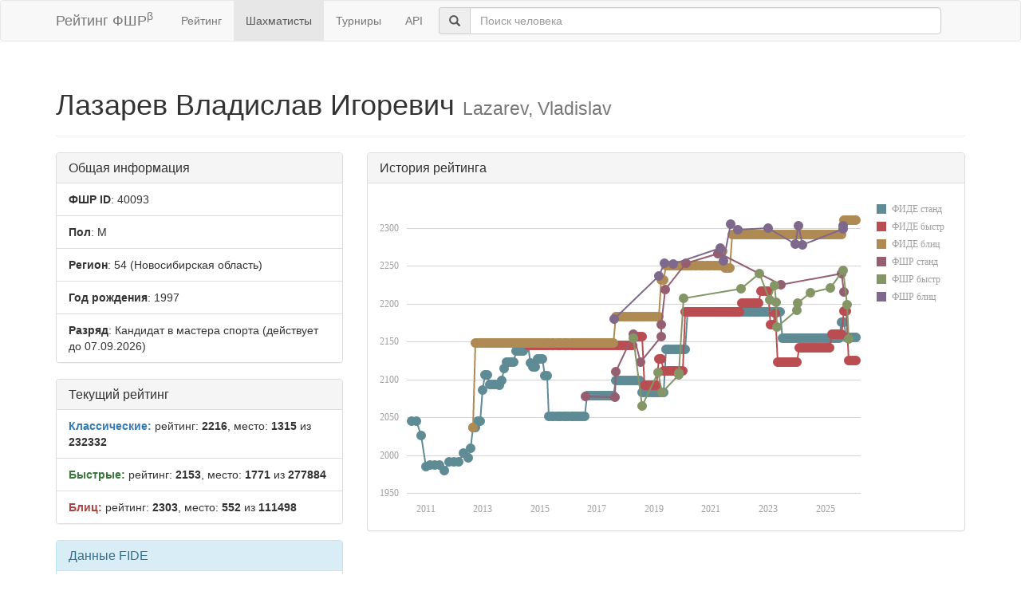

--- FILE ---
content_type: text/html; charset=utf-8
request_url: https://ratings.ruchess.ru/people/40093
body_size: 6244
content:
<!DOCTYPE html>
<html>
<head>
  <title>Профиль шахматиста — Лазарев Владислав Игоревич | Рейтинг ФШР</title>
  <meta name="viewport" content="width=device-width, initial-scale=1.0">
  <script src="/assets/application-fcc530eb7d47d4ac5f28a283c7f4e3725306bbd8c3c77fabc110e84bb7d3eb84.js" debug="false"></script>
  <link rel="stylesheet" media="all" href="/assets/application-6c8c06e7db4781b2da805c1f99c7d494f0f6117293feface4fe38d70d363a981.css" />
</head>
<body>
  <script> (function (d, w, c) { (w[c] = w[c] || []).push(function() { try { w.yaCounter32641720 = new Ya.Metrika({ id:32641720, clickmap:true, trackLinks:true, accurateTrackBounce:true, webvisor:true }); } catch(e) { } }); var n = d.getElementsByTagName("script")[0], s = d.createElement("script"), f = function () { n.parentNode.insertBefore(s, n); }; s.type = "text/javascript"; s.async = true; s.src = "https://mc.yandex.ru/metrika/watch.js"; if (w.opera == "[object Opera]") { d.addEventListener("DOMContentLoaded", f, false); } else { f(); } })(document, window, "yandex_metrika_callbacks"); </script> <noscript><div><img src="https://mc.yandex.ru/watch/32641720" style="position:absolute; left:-9999px;" alt="" /></div></noscript>

<nav class="navbar navbar-default" role="navigation">
  <div class="container">
    <div class="navbar-header">
      <button type="button" class="navbar-toggle" data-toggle="collapse" data-target=".navbar-collapse">
        <span class="sr-only">Toggle navigation</span>
        <span class="icon-bar"></span>
        <span class="icon-bar"></span>
        <span class="icon-bar"></span>
      </button>
      <a href="/" class="navbar-brand">Рейтинг ФШР<sup>β</sup></a>
    </div>
    <div class="collapse navbar-collapse">
      <ul class="nav navbar-nav navbar-left" style="margin-left: 5px; margin-right: 5px;">
        <li><a href="/">Рейтинг</a></li>
        <li class="active"><a href="/people">Шахматисты</a></li>
        <li><a href="/tournaments">Турниры</a></li>
        <li><a href="/api">API</a></li>
      </ul>
      <div class="navbar-form">
        <div class="form-group" style="display:inline;">
          <div class="input-group" style="display:table;">
            <span class="input-group-addon" style="width:1%;"><span class="glyphicon glyphicon-search"></span></span>
            <input type="text" id="find-player" class="form-control" placeholder="Поиск человека">
          </div>
        </div>
      </div>
    </div>
  </div>
</nav>
<div class="container">
    <div class="page-header">
    <h1>Лазарев Владислав Игоревич
      <small>Lazarev, Vladislav</small>
    </h1>
  </div>
  <div class="row">
    <div class="col-md-4">
      <div class="panel panel-default">
        <div class="panel-heading"><h3 class="panel-title">Общая информация</h3></div>
        <ul class="list-group">
          <li class="list-group-item"><strong>ФШР ID</strong>: 40093</li>
          <li class="list-group-item"><strong>Пол</strong>: М</li>
            <li class="list-group-item"><strong>Регион</strong>: 54
              (Новосибирская область)
            </li>
            <li class="list-group-item"><strong>Год рождения</strong>: 1997</li>
            <li class="list-group-item">
              <strong>Разряд</strong>: Кандидат в мастера спорта
                (действует до 07.09.2026)
            </li>
        </ul>
      </div>
        <div class="panel panel-default">
          <div class="panel-heading"><h3 class="panel-title">Текущий рейтинг</h3></div>
          <ul class="list-group">
              <li class="list-group-item"><strong><span class="text-primary">Классические:</span></strong> рейтинг: <b>2216</b>, место: <b>1315</b> из <b>232332</b></li>
              <li class="list-group-item"><strong><span class="text-success">Быстрые:</span></strong> рейтинг: <b>2153</b>, место: <b>1771</b> из <b>277884</b></li>
              <li class="list-group-item"><strong><span class="text-danger">Блиц:</span></strong> рейтинг: <b>2303</b>, место: <b>552</b> из <b>111498</b></li>
          </ul>
        </div>
        <div class="panel panel-info">
    <div class="panel-heading"><h3 class="panel-title">Данные FIDE</h3></div>
    <ul class="list-group">
      <li class="list-group-item"><strong>FIDE ID:</strong> <a href="https://ratings.fide.com/profile/24167860">24167860</a></li>
        <li class="list-group-item"><strong>Имя:</strong> Lazarev, Vladislav</li>
        <li class="list-group-item"><strong>Федерация:</strong> RUS</li>
        <li class="list-group-item">
          <strong>Звания:</strong> 
        </li>
        <li class="list-group-item"><strong>Рейтинги:</strong>
            <span class="text-primary">std:2156</span>
            <span class="text-success">rpd:2125</span>
            <span class="text-danger">blz:2310</span>
        </li>
    </ul>
  </div>

    </div>
    <div class="col-md-8">
        <div class="panel panel-default">
          <div class="panel-heading"><h3 class="panel-title">История рейтинга</h3></div>
          <div class="panel-body">
            <div id="rating-plot"></div>
            <div id="rating-range-selector"></div>
          </div>
        </div>
        <script>
            var dataSource = [{dfs: new Date(2010,6,1), rfs: 2045},{dfs: new Date(2010,8,1), rfs: 2045},{dfs: new Date(2010,10,1), rfs: 2026},{dfs: new Date(2011,0,1), rfs: 1985},{dfs: new Date(2011,2,1), rfs: 1987},{dfs: new Date(2011,4,1), rfs: 1987},{dfs: new Date(2011,6,1), rfs: 1987},{dfs: new Date(2011,8,1), rfs: 1980},{dfs: new Date(2011,10,1), rfs: 1991},{dfs: new Date(2012,0,1), rfs: 1991},{dfs: new Date(2012,2,1), rfs: 1991},{dfs: new Date(2012,4,1), rfs: 2003},{dfs: new Date(2012,6,1), rfs: 1996},{dfs: new Date(2012,7,1), rfs: 2009},{dfs: new Date(2012,8,1), rfs: 2036},{dfs: new Date(2012,9,1), rfs: 2036},{dfs: new Date(2012,10,1), rfs: 2045},{dfs: new Date(2012,11,1), rfs: 2045},{dfs: new Date(2013,0,1), rfs: 2086},{dfs: new Date(2013,1,1), rfs: 2106},{dfs: new Date(2013,2,1), rfs: 2106},{dfs: new Date(2013,3,1), rfs: 2093},{dfs: new Date(2013,4,1), rfs: 2093},{dfs: new Date(2013,5,1), rfs: 2093},{dfs: new Date(2013,6,1), rfs: 2093},{dfs: new Date(2013,7,1), rfs: 2092},{dfs: new Date(2013,8,1), rfs: 2099},{dfs: new Date(2013,9,1), rfs: 2114},{dfs: new Date(2013,10,1), rfs: 2123},{dfs: new Date(2013,11,1), rfs: 2123},{dfs: new Date(2014,0,1), rfs: 2123},{dfs: new Date(2014,1,1), rfs: 2123},{dfs: new Date(2014,2,1), rfs: 2138},{dfs: new Date(2014,3,1), rfs: 2138},{dfs: new Date(2014,4,1), rfs: 2138},{dfs: new Date(2014,5,1), rfs: 2138},{dfs: new Date(2014,6,1), rfs: 2145},{dfs: new Date(2014,7,1), rfs: 2145},{dfs: new Date(2014,8,1), rfs: 2122},{dfs: new Date(2014,9,1), rfs: 2117},{dfs: new Date(2014,10,1), rfs: 2117},{dfs: new Date(2014,11,1), rfs: 2127},{dfs: new Date(2015,0,1), rfs: 2127},{dfs: new Date(2015,1,1), rfs: 2127},{dfs: new Date(2015,2,1), rfs: 2105},{dfs: new Date(2015,3,1), rfs: 2105},{dfs: new Date(2015,4,1), rfs: 2051},{dfs: new Date(2015,5,1), rfs: 2051},{dfs: new Date(2015,6,1), rfs: 2051},{dfs: new Date(2015,7,1), rfs: 2051},{dfs: new Date(2015,8,1), rfs: 2051},{dfs: new Date(2015,9,1), rfs: 2051},{dfs: new Date(2015,10,1), rfs: 2051},{dfs: new Date(2015,11,1), rfs: 2051},{dfs: new Date(2016,0,1), rfs: 2051},{dfs: new Date(2016,1,1), rfs: 2051},{dfs: new Date(2016,2,1), rfs: 2051},{dfs: new Date(2016,3,1), rfs: 2051},{dfs: new Date(2016,4,1), rfs: 2051},{dfs: new Date(2016,5,1), rfs: 2051},{dfs: new Date(2016,6,1), rfs: 2051},{dfs: new Date(2016,7,1), rfs: 2051},{dfs: new Date(2016,8,1), rfs: 2079},{dfs: new Date(2016,9,1), rfs: 2079},{dfs: new Date(2016,10,1), rfs: 2079},{dfs: new Date(2016,11,1), rfs: 2079},{dfs: new Date(2017,0,1), rfs: 2079},{dfs: new Date(2017,1,1), rfs: 2079},{dfs: new Date(2017,2,1), rfs: 2079},{dfs: new Date(2017,3,1), rfs: 2079},{dfs: new Date(2017,4,1), rfs: 2079},{dfs: new Date(2017,5,1), rfs: 2079},{dfs: new Date(2017,6,1), rfs: 2079},{dfs: new Date(2017,7,1), rfs: 2079},{dfs: new Date(2017,8,1), rfs: 2099},{dfs: new Date(2017,9,1), rfs: 2099},{dfs: new Date(2017,10,1), rfs: 2099},{dfs: new Date(2017,11,1), rfs: 2099},{dfs: new Date(2018,0,1), rfs: 2099},{dfs: new Date(2018,1,1), rfs: 2099},{dfs: new Date(2018,2,1), rfs: 2099},{dfs: new Date(2018,3,1), rfs: 2099},{dfs: new Date(2018,4,1), rfs: 2099},{dfs: new Date(2018,5,1), rfs: 2099},{dfs: new Date(2018,6,1), rfs: 2099},{dfs: new Date(2018,7,1), rfs: 2083},{dfs: new Date(2018,8,1), rfs: 2083},{dfs: new Date(2018,9,1), rfs: 2083},{dfs: new Date(2018,10,1), rfs: 2083},{dfs: new Date(2018,11,1), rfs: 2083},{dfs: new Date(2019,0,1), rfs: 2083},{dfs: new Date(2019,1,1), rfs: 2083},{dfs: new Date(2019,2,1), rfs: 2083},{dfs: new Date(2019,3,1), rfs: 2083},{dfs: new Date(2019,4,1), rfs: 2083},{dfs: new Date(2019,5,1), rfs: 2140},{dfs: new Date(2019,6,1), rfs: 2140},{dfs: new Date(2019,7,1), rfs: 2140},{dfs: new Date(2019,8,1), rfs: 2140},{dfs: new Date(2019,9,1), rfs: 2140},{dfs: new Date(2019,10,1), rfs: 2140},{dfs: new Date(2019,11,1), rfs: 2140},{dfs: new Date(2020,0,1), rfs: 2140},{dfs: new Date(2020,1,1), rfs: 2140},{dfs: new Date(2020,2,1), rfs: 2189},{dfs: new Date(2020,3,1), rfs: 2189},{dfs: new Date(2020,4,1), rfs: 2189},{dfs: new Date(2020,5,1), rfs: 2189},{dfs: new Date(2020,6,1), rfs: 2189},{dfs: new Date(2020,7,1), rfs: 2189},{dfs: new Date(2020,8,1), rfs: 2189},{dfs: new Date(2020,9,1), rfs: 2189},{dfs: new Date(2020,10,1), rfs: 2189},{dfs: new Date(2020,11,1), rfs: 2189},{dfs: new Date(2021,0,1), rfs: 2189},{dfs: new Date(2021,1,1), rfs: 2189},{dfs: new Date(2021,2,1), rfs: 2189},{dfs: new Date(2021,3,1), rfs: 2189},{dfs: new Date(2021,4,1), rfs: 2189},{dfs: new Date(2021,5,1), rfs: 2189},{dfs: new Date(2021,6,1), rfs: 2189},{dfs: new Date(2021,7,1), rfs: 2189},{dfs: new Date(2021,8,1), rfs: 2189},{dfs: new Date(2021,9,1), rfs: 2189},{dfs: new Date(2021,10,1), rfs: 2189},{dfs: new Date(2021,11,1), rfs: 2189},{dfs: new Date(2022,0,1), rfs: 2189},{dfs: new Date(2022,1,1), rfs: 2189},{dfs: new Date(2022,2,1), rfs: 2189},{dfs: new Date(2022,3,1), rfs: 2189},{dfs: new Date(2022,4,1), rfs: 2189},{dfs: new Date(2022,5,1), rfs: 2189},{dfs: new Date(2022,6,1), rfs: 2189},{dfs: new Date(2022,7,1), rfs: 2189},{dfs: new Date(2022,8,1), rfs: 2189},{dfs: new Date(2022,9,1), rfs: 2189},{dfs: new Date(2022,10,1), rfs: 2189},{dfs: new Date(2022,11,1), rfs: 2189},{dfs: new Date(2023,0,1), rfs: 2189},{dfs: new Date(2023,1,1), rfs: 2189},{dfs: new Date(2023,2,1), rfs: 2189},{dfs: new Date(2023,3,1), rfs: 2189},{dfs: new Date(2023,4,1), rfs: 2189},{dfs: new Date(2023,5,1), rfs: 2189},{dfs: new Date(2023,6,1), rfs: 2155},{dfs: new Date(2023,7,1), rfs: 2155},{dfs: new Date(2023,8,1), rfs: 2155},{dfs: new Date(2023,9,1), rfs: 2155},{dfs: new Date(2023,10,1), rfs: 2155},{dfs: new Date(2023,11,1), rfs: 2155},{dfs: new Date(2024,0,1), rfs: 2155},{dfs: new Date(2024,1,1), rfs: 2155},{dfs: new Date(2024,2,1), rfs: 2155},{dfs: new Date(2024,3,1), rfs: 2155},{dfs: new Date(2024,4,1), rfs: 2155},{dfs: new Date(2024,5,1), rfs: 2155},{dfs: new Date(2024,6,1), rfs: 2155},{dfs: new Date(2024,7,1), rfs: 2155},{dfs: new Date(2024,8,1), rfs: 2155},{dfs: new Date(2024,9,1), rfs: 2155},{dfs: new Date(2024,10,1), rfs: 2155},{dfs: new Date(2024,11,1), rfs: 2155},{dfs: new Date(2025,0,1), rfs: 2155},{dfs: new Date(2025,1,1), rfs: 2155},{dfs: new Date(2025,2,1), rfs: 2155},{dfs: new Date(2025,3,1), rfs: 2155},{dfs: new Date(2025,4,1), rfs: 2155},{dfs: new Date(2025,5,1), rfs: 2155},{dfs: new Date(2025,6,1), rfs: 2155},{dfs: new Date(2025,7,1), rfs: 2176},{dfs: new Date(2025,8,1), rfs: 2176},{dfs: new Date(2025,9,1), rfs: 2156},{dfs: new Date(2025,10,1), rfs: 2156},{dfs: new Date(2025,11,1), rfs: 2156},{dfs: new Date(2026,0,1), rfs: 2156},{dfs: new Date(2026,1,1), rfs: 2156},{dfr: new Date(2014,7,1), rfr: 2145},{dfr: new Date(2014,8,1), rfr: 2145},{dfr: new Date(2014,9,1), rfr: 2145},{dfr: new Date(2014,10,1), rfr: 2145},{dfr: new Date(2014,11,1), rfr: 2145},{dfr: new Date(2015,0,1), rfr: 2145},{dfr: new Date(2015,1,1), rfr: 2145},{dfr: new Date(2015,2,1), rfr: 2145},{dfr: new Date(2015,3,1), rfr: 2145},{dfr: new Date(2015,4,1), rfr: 2145},{dfr: new Date(2015,5,1), rfr: 2145},{dfr: new Date(2015,6,1), rfr: 2145},{dfr: new Date(2015,7,1), rfr: 2145},{dfr: new Date(2015,8,1), rfr: 2145},{dfr: new Date(2015,9,1), rfr: 2145},{dfr: new Date(2015,10,1), rfr: 2145},{dfr: new Date(2015,11,1), rfr: 2145},{dfr: new Date(2016,0,1), rfr: 2145},{dfr: new Date(2016,1,1), rfr: 2145},{dfr: new Date(2016,2,1), rfr: 2145},{dfr: new Date(2016,3,1), rfr: 2145},{dfr: new Date(2016,4,1), rfr: 2145},{dfr: new Date(2016,5,1), rfr: 2145},{dfr: new Date(2016,6,1), rfr: 2145},{dfr: new Date(2016,7,1), rfr: 2145},{dfr: new Date(2016,8,1), rfr: 2145},{dfr: new Date(2016,9,1), rfr: 2145},{dfr: new Date(2016,10,1), rfr: 2145},{dfr: new Date(2016,11,1), rfr: 2145},{dfr: new Date(2017,0,1), rfr: 2145},{dfr: new Date(2017,1,1), rfr: 2145},{dfr: new Date(2017,2,1), rfr: 2145},{dfr: new Date(2017,3,1), rfr: 2145},{dfr: new Date(2017,4,1), rfr: 2145},{dfr: new Date(2017,5,1), rfr: 2145},{dfr: new Date(2017,6,1), rfr: 2145},{dfr: new Date(2017,7,1), rfr: 2145},{dfr: new Date(2017,8,1), rfr: 2145},{dfr: new Date(2017,9,1), rfr: 2145},{dfr: new Date(2017,10,1), rfr: 2145},{dfr: new Date(2017,11,1), rfr: 2145},{dfr: new Date(2018,0,1), rfr: 2145},{dfr: new Date(2018,1,1), rfr: 2145},{dfr: new Date(2018,2,1), rfr: 2145},{dfr: new Date(2018,3,1), rfr: 2145},{dfr: new Date(2018,4,1), rfr: 2157},{dfr: new Date(2018,5,1), rfr: 2157},{dfr: new Date(2018,6,1), rfr: 2157},{dfr: new Date(2018,7,1), rfr: 2157},{dfr: new Date(2018,8,1), rfr: 2092},{dfr: new Date(2018,9,1), rfr: 2092},{dfr: new Date(2018,10,1), rfr: 2092},{dfr: new Date(2018,11,1), rfr: 2092},{dfr: new Date(2019,0,1), rfr: 2092},{dfr: new Date(2019,1,1), rfr: 2092},{dfr: new Date(2019,2,1), rfr: 2127},{dfr: new Date(2019,3,1), rfr: 2127},{dfr: new Date(2019,4,1), rfr: 2111},{dfr: new Date(2019,5,1), rfr: 2111},{dfr: new Date(2019,6,1), rfr: 2111},{dfr: new Date(2019,7,1), rfr: 2111},{dfr: new Date(2019,8,1), rfr: 2111},{dfr: new Date(2019,9,1), rfr: 2111},{dfr: new Date(2019,10,1), rfr: 2111},{dfr: new Date(2019,11,1), rfr: 2111},{dfr: new Date(2020,0,1), rfr: 2111},{dfr: new Date(2020,1,1), rfr: 2189},{dfr: new Date(2020,2,1), rfr: 2189},{dfr: new Date(2020,3,1), rfr: 2189},{dfr: new Date(2020,4,1), rfr: 2189},{dfr: new Date(2020,5,1), rfr: 2189},{dfr: new Date(2020,6,1), rfr: 2189},{dfr: new Date(2020,7,1), rfr: 2189},{dfr: new Date(2020,8,1), rfr: 2189},{dfr: new Date(2020,9,1), rfr: 2189},{dfr: new Date(2020,10,1), rfr: 2189},{dfr: new Date(2020,11,1), rfr: 2189},{dfr: new Date(2021,0,1), rfr: 2189},{dfr: new Date(2021,1,1), rfr: 2189},{dfr: new Date(2021,2,1), rfr: 2189},{dfr: new Date(2021,3,1), rfr: 2189},{dfr: new Date(2021,4,1), rfr: 2189},{dfr: new Date(2021,5,1), rfr: 2189},{dfr: new Date(2021,6,1), rfr: 2189},{dfr: new Date(2021,7,1), rfr: 2189},{dfr: new Date(2021,8,1), rfr: 2189},{dfr: new Date(2021,9,1), rfr: 2189},{dfr: new Date(2021,10,1), rfr: 2189},{dfr: new Date(2021,11,1), rfr: 2189},{dfr: new Date(2022,0,1), rfr: 2189},{dfr: new Date(2022,1,1), rfr: 2201},{dfr: new Date(2022,2,1), rfr: 2201},{dfr: new Date(2022,3,1), rfr: 2201},{dfr: new Date(2022,4,1), rfr: 2201},{dfr: new Date(2022,5,1), rfr: 2201},{dfr: new Date(2022,6,1), rfr: 2201},{dfr: new Date(2022,7,1), rfr: 2201},{dfr: new Date(2022,8,1), rfr: 2201},{dfr: new Date(2022,9,1), rfr: 2217},{dfr: new Date(2022,10,1), rfr: 2217},{dfr: new Date(2022,11,1), rfr: 2217},{dfr: new Date(2023,0,1), rfr: 2217},{dfr: new Date(2023,1,1), rfr: 2172},{dfr: new Date(2023,2,1), rfr: 2172},{dfr: new Date(2023,3,1), rfr: 2187},{dfr: new Date(2023,4,1), rfr: 2123},{dfr: new Date(2023,5,1), rfr: 2123},{dfr: new Date(2023,6,1), rfr: 2123},{dfr: new Date(2023,7,1), rfr: 2123},{dfr: new Date(2023,8,1), rfr: 2123},{dfr: new Date(2023,9,1), rfr: 2123},{dfr: new Date(2023,10,1), rfr: 2123},{dfr: new Date(2023,11,1), rfr: 2123},{dfr: new Date(2024,0,1), rfr: 2123},{dfr: new Date(2024,1,1), rfr: 2142},{dfr: new Date(2024,2,1), rfr: 2142},{dfr: new Date(2024,3,1), rfr: 2142},{dfr: new Date(2024,4,1), rfr: 2142},{dfr: new Date(2024,5,1), rfr: 2142},{dfr: new Date(2024,6,1), rfr: 2142},{dfr: new Date(2024,7,1), rfr: 2142},{dfr: new Date(2024,8,1), rfr: 2142},{dfr: new Date(2024,9,1), rfr: 2142},{dfr: new Date(2024,10,1), rfr: 2142},{dfr: new Date(2024,11,1), rfr: 2142},{dfr: new Date(2025,0,1), rfr: 2142},{dfr: new Date(2025,1,1), rfr: 2142},{dfr: new Date(2025,2,1), rfr: 2142},{dfr: new Date(2025,3,1), rfr: 2160},{dfr: new Date(2025,4,1), rfr: 2160},{dfr: new Date(2025,5,1), rfr: 2160},{dfr: new Date(2025,6,1), rfr: 2160},{dfr: new Date(2025,7,1), rfr: 2160},{dfr: new Date(2025,8,1), rfr: 2190},{dfr: new Date(2025,9,1), rfr: 2190},{dfr: new Date(2025,10,1), rfr: 2125},{dfr: new Date(2025,11,1), rfr: 2125},{dfr: new Date(2026,0,1), rfr: 2125},{dfr: new Date(2026,1,1), rfr: 2125},{dfb: new Date(2012,8,1), rfb: 2036},{dfb: new Date(2012,9,1), rfb: 2148},{dfb: new Date(2012,10,1), rfb: 2148},{dfb: new Date(2012,11,1), rfb: 2148},{dfb: new Date(2013,0,1), rfb: 2148},{dfb: new Date(2013,1,1), rfb: 2148},{dfb: new Date(2013,2,1), rfb: 2148},{dfb: new Date(2013,3,1), rfb: 2148},{dfb: new Date(2013,4,1), rfb: 2148},{dfb: new Date(2013,5,1), rfb: 2148},{dfb: new Date(2013,6,1), rfb: 2148},{dfb: new Date(2013,7,1), rfb: 2148},{dfb: new Date(2013,8,1), rfb: 2148},{dfb: new Date(2013,9,1), rfb: 2148},{dfb: new Date(2013,10,1), rfb: 2148},{dfb: new Date(2013,11,1), rfb: 2148},{dfb: new Date(2014,0,1), rfb: 2148},{dfb: new Date(2014,1,1), rfb: 2148},{dfb: new Date(2014,2,1), rfb: 2148},{dfb: new Date(2014,3,1), rfb: 2148},{dfb: new Date(2014,4,1), rfb: 2148},{dfb: new Date(2014,5,1), rfb: 2148},{dfb: new Date(2014,6,1), rfb: 2148},{dfb: new Date(2014,7,1), rfb: 2148},{dfb: new Date(2014,8,1), rfb: 2148},{dfb: new Date(2014,9,1), rfb: 2148},{dfb: new Date(2014,10,1), rfb: 2148},{dfb: new Date(2014,11,1), rfb: 2148},{dfb: new Date(2015,0,1), rfb: 2148},{dfb: new Date(2015,1,1), rfb: 2148},{dfb: new Date(2015,2,1), rfb: 2148},{dfb: new Date(2015,3,1), rfb: 2148},{dfb: new Date(2015,4,1), rfb: 2148},{dfb: new Date(2015,5,1), rfb: 2148},{dfb: new Date(2015,6,1), rfb: 2148},{dfb: new Date(2015,7,1), rfb: 2148},{dfb: new Date(2015,8,1), rfb: 2148},{dfb: new Date(2015,9,1), rfb: 2148},{dfb: new Date(2015,10,1), rfb: 2148},{dfb: new Date(2015,11,1), rfb: 2148},{dfb: new Date(2016,0,1), rfb: 2148},{dfb: new Date(2016,1,1), rfb: 2148},{dfb: new Date(2016,2,1), rfb: 2148},{dfb: new Date(2016,3,1), rfb: 2148},{dfb: new Date(2016,4,1), rfb: 2148},{dfb: new Date(2016,5,1), rfb: 2148},{dfb: new Date(2016,6,1), rfb: 2148},{dfb: new Date(2016,7,1), rfb: 2148},{dfb: new Date(2016,8,1), rfb: 2148},{dfb: new Date(2016,9,1), rfb: 2148},{dfb: new Date(2016,10,1), rfb: 2148},{dfb: new Date(2016,11,1), rfb: 2148},{dfb: new Date(2017,0,1), rfb: 2148},{dfb: new Date(2017,1,1), rfb: 2148},{dfb: new Date(2017,2,1), rfb: 2148},{dfb: new Date(2017,3,1), rfb: 2148},{dfb: new Date(2017,4,1), rfb: 2148},{dfb: new Date(2017,5,1), rfb: 2148},{dfb: new Date(2017,6,1), rfb: 2148},{dfb: new Date(2017,7,1), rfb: 2148},{dfb: new Date(2017,8,1), rfb: 2183},{dfb: new Date(2017,9,1), rfb: 2183},{dfb: new Date(2017,10,1), rfb: 2183},{dfb: new Date(2017,11,1), rfb: 2183},{dfb: new Date(2018,0,1), rfb: 2183},{dfb: new Date(2018,1,1), rfb: 2183},{dfb: new Date(2018,2,1), rfb: 2183},{dfb: new Date(2018,3,1), rfb: 2183},{dfb: new Date(2018,4,1), rfb: 2183},{dfb: new Date(2018,5,1), rfb: 2183},{dfb: new Date(2018,6,1), rfb: 2183},{dfb: new Date(2018,7,1), rfb: 2183},{dfb: new Date(2018,8,1), rfb: 2183},{dfb: new Date(2018,9,1), rfb: 2183},{dfb: new Date(2018,10,1), rfb: 2183},{dfb: new Date(2018,11,1), rfb: 2183},{dfb: new Date(2019,0,1), rfb: 2183},{dfb: new Date(2019,1,1), rfb: 2183},{dfb: new Date(2019,2,1), rfb: 2183},{dfb: new Date(2019,3,1), rfb: 2231},{dfb: new Date(2019,4,1), rfb: 2231},{dfb: new Date(2019,5,1), rfb: 2250},{dfb: new Date(2019,6,1), rfb: 2250},{dfb: new Date(2019,7,1), rfb: 2250},{dfb: new Date(2019,8,1), rfb: 2250},{dfb: new Date(2019,9,1), rfb: 2250},{dfb: new Date(2019,10,1), rfb: 2250},{dfb: new Date(2019,11,1), rfb: 2250},{dfb: new Date(2020,0,1), rfb: 2250},{dfb: new Date(2020,1,1), rfb: 2250},{dfb: new Date(2020,2,1), rfb: 2250},{dfb: new Date(2020,3,1), rfb: 2250},{dfb: new Date(2020,4,1), rfb: 2250},{dfb: new Date(2020,5,1), rfb: 2250},{dfb: new Date(2020,6,1), rfb: 2250},{dfb: new Date(2020,7,1), rfb: 2250},{dfb: new Date(2020,8,1), rfb: 2250},{dfb: new Date(2020,9,1), rfb: 2250},{dfb: new Date(2020,10,1), rfb: 2250},{dfb: new Date(2020,11,1), rfb: 2250},{dfb: new Date(2021,0,1), rfb: 2250},{dfb: new Date(2021,1,1), rfb: 2250},{dfb: new Date(2021,2,1), rfb: 2250},{dfb: new Date(2021,3,1), rfb: 2250},{dfb: new Date(2021,4,1), rfb: 2250},{dfb: new Date(2021,5,1), rfb: 2269},{dfb: new Date(2021,6,1), rfb: 2247},{dfb: new Date(2021,7,1), rfb: 2247},{dfb: new Date(2021,8,1), rfb: 2247},{dfb: new Date(2021,9,1), rfb: 2291},{dfb: new Date(2021,10,1), rfb: 2291},{dfb: new Date(2021,11,1), rfb: 2291},{dfb: new Date(2022,0,1), rfb: 2291},{dfb: new Date(2022,1,1), rfb: 2291},{dfb: new Date(2022,2,1), rfb: 2291},{dfb: new Date(2022,3,1), rfb: 2291},{dfb: new Date(2022,4,1), rfb: 2291},{dfb: new Date(2022,5,1), rfb: 2291},{dfb: new Date(2022,6,1), rfb: 2291},{dfb: new Date(2022,7,1), rfb: 2291},{dfb: new Date(2022,8,1), rfb: 2291},{dfb: new Date(2022,9,1), rfb: 2291},{dfb: new Date(2022,10,1), rfb: 2291},{dfb: new Date(2022,11,1), rfb: 2291},{dfb: new Date(2023,0,1), rfb: 2291},{dfb: new Date(2023,1,1), rfb: 2291},{dfb: new Date(2023,2,1), rfb: 2291},{dfb: new Date(2023,3,1), rfb: 2291},{dfb: new Date(2023,4,1), rfb: 2291},{dfb: new Date(2023,5,1), rfb: 2291},{dfb: new Date(2023,6,1), rfb: 2291},{dfb: new Date(2023,7,1), rfb: 2291},{dfb: new Date(2023,8,1), rfb: 2291},{dfb: new Date(2023,9,1), rfb: 2291},{dfb: new Date(2023,10,1), rfb: 2291},{dfb: new Date(2023,11,1), rfb: 2291},{dfb: new Date(2024,0,1), rfb: 2291},{dfb: new Date(2024,1,1), rfb: 2291},{dfb: new Date(2024,2,1), rfb: 2291},{dfb: new Date(2024,3,1), rfb: 2291},{dfb: new Date(2024,4,1), rfb: 2291},{dfb: new Date(2024,5,1), rfb: 2291},{dfb: new Date(2024,6,1), rfb: 2291},{dfb: new Date(2024,7,1), rfb: 2291},{dfb: new Date(2024,8,1), rfb: 2291},{dfb: new Date(2024,9,1), rfb: 2291},{dfb: new Date(2024,10,1), rfb: 2291},{dfb: new Date(2024,11,1), rfb: 2291},{dfb: new Date(2025,0,1), rfb: 2291},{dfb: new Date(2025,1,1), rfb: 2291},{dfb: new Date(2025,2,1), rfb: 2291},{dfb: new Date(2025,3,1), rfb: 2291},{dfb: new Date(2025,4,1), rfb: 2291},{dfb: new Date(2025,5,1), rfb: 2291},{dfb: new Date(2025,6,1), rfb: 2291},{dfb: new Date(2025,7,1), rfb: 2291},{dfb: new Date(2025,8,1), rfb: 2310},{dfb: new Date(2025,9,1), rfb: 2310},{dfb: new Date(2025,10,1), rfb: 2310},{dfb: new Date(2025,11,1), rfb: 2310},{dfb: new Date(2026,0,1), rfb: 2310},{dfb: new Date(2026,1,1), rfb: 2310},{drs: new Date(2017,7,18), rrs: 2077},{drs: new Date(2016,7,9), rrs: 2078},{drs: new Date(2017,7,27), rrs: 2110},{drs: new Date(2018,6,17), rrs: 2123},{drs: new Date(2019,3,5), rrs: 2157},{drs: new Date(2018,3,9), rrs: 2160},{drs: new Date(2019,3,9), rrs: 2172},{drs: new Date(2025,7,31), rrs: 2216},{drs: new Date(2019,4,21), rrs: 2219},{drs: new Date(2023,5,18), rrs: 2225},{drs: new Date(2025,6,25), rrs: 2240},{drs: new Date(2020,1,19), rrs: 2253},{drs: new Date(2021,3,2), rrs: 2266},{drs: new Date(2021,3,6), rrs: 2267},{drr: new Date(2018,6,30), rrr: 2065},{drr: new Date(2019,3,14), rrr: 2083},{drr: new Date(2019,10,13), rrr: 2106},{drr: new Date(2019,10,13), rrr: 2108},{drr: new Date(2019,1,24), rrr: 2109},{drr: new Date(2025,9,26), rrr: 2153},{drr: new Date(2018,3,8), rrr: 2155},{drr: new Date(2023,3,23), rrr: 2169},{drr: new Date(2024,0,5), rrr: 2191},{drr: new Date(2025,9,12), rrr: 2199},{drr: new Date(2024,0,13), rrr: 2201},{drr: new Date(2023,3,9), rrr: 2202},{drr: new Date(2023,0,22), rrr: 2205},{drr: new Date(2020,0,12), rrr: 2207},{drr: new Date(2024,5,23), rrr: 2214},{drr: new Date(2022,0,23), rrr: 2220},{drr: new Date(2025,2,2), rrr: 2221},{drr: new Date(2023,2,19), rrr: 2224},{drr: new Date(2022,8,11), rrr: 2240},{drr: new Date(2025,7,16), rrr: 2244},{drb: new Date(2017,7,11), rrb: 2180},{drb: new Date(2019,2,8), rrb: 2237},{drb: new Date(2019,8,8), rrb: 2252},{drb: new Date(2019,4,12), rrb: 2253},{drb: new Date(2021,5,6), rrb: 2257},{drb: new Date(2021,4,2), rrb: 2273},{drb: new Date(2024,2,10), rrb: 2278},{drb: new Date(2023,11,10), rrb: 2279},{drb: new Date(2021,11,4), rrb: 2298},{drb: new Date(2025,7,15), rrb: 2299},{drb: new Date(2022,11,28), rrb: 2300},{drb: new Date(2025,7,17), rrb: 2303},{drb: new Date(2024,0,28), rrb: 2303},{drb: new Date(2021,8,5), rrb: 2305}];
            $(function () {
                Globalize.culture('ru');
                $("#rating-plot").dxChart({
                    dataSource: dataSource,
                    argumentAxis: {
                        minValueMargin: 0.01,
                        maxValueMargin: 0.01
                    },
                    series: [{argumentField: 'dfs', valueField: 'rfs', name: 'ФИДЕ станд'},
                        {argumentField: 'dfr', valueField: 'rfr', name: 'ФИДЕ быстр'},
                        {argumentField: 'dfb', valueField: 'rfb', name: 'ФИДЕ блиц'},
                        {argumentField: 'drs', valueField: 'rrs', name: 'ФШР станд'},
                        {argumentField: 'drr', valueField: 'rrr', name: 'ФШР быстр'},
                        {argumentField: 'drb', valueField: 'rrb', name: 'ФШР блиц'}
                    ],
                    /*legend: {
                     rowCount: 3,
                     columnCount: 2,
                     verticalAlignment: 'bottom',
                     horizontalAlignment: 'center'
                     },*/
                    tooltip: {
                        enabled: true,
                        font: {size: '16px'},
                        customizeText: function (e) {
                            return e.valueText + ' на ' + Globalize.format(e.argument, 'D');
                        }
                    }
                });
                /*$("#rating-range-selector").dxRangeSelector({
                 size: {
                 height: 120
                 },
                 scale: {
                 minorTickInterval: "month",
                 minRange: "month"
                 },
                 margin: {
                 left: 10
                 },
                 dataSource: dataSource,
                 chart: {
                 commonSeriesSettings: {
                 type: "line"
                 },
                 series: [{
                 argumentField: 'date',
                 valueField: 'rating'
                 }]
                 },
                 behavior: {
                 callSelectedRangeChanged: "onMoving"
                 },
                 sliderMarker: {
                 format: "monthAndYear"
                 },
                 selectedRangeChanged: function (e) {
                 var zoomedChart = $("#rating-plot").dxChart("instance");
                 zoomedChart.zoomArgument(e.startValue, e.endValue);
                 }

                 });*/
            })
        </script>
    </div>
  </div>
  <div class="row">
      <div class="col-md-6">
        <div class="panel panel-default">
          <div class="panel-heading"><h3 class="panel-title">Последние турниры</h3></div>
          <div class="list-group">
              <a class="list-group-item" href="/tournaments/221774">Rapid Grand Prix Cup of Кustov 2025</a>
              <a class="list-group-item" href="/tournaments/220443">&quot;Енисейские мосты&quot; - этап Рапид Гран-При России</a>
              <a class="list-group-item" href="/tournaments/216949">96-й чемпионат города Новосибирска по шахматам</a>
              <a class="list-group-item" href="/tournaments/215726">Кубок ЮКЭС по блицу, 3 этап</a>
              <a class="list-group-item" href="/tournaments/215701">Бердский гамбит 2025 Рапид</a>
            <a class="list-group-item" href="https://ratings.ruchess.ru/people/40093/tournaments"><strong>Все турниры (49)</strong></a>
          </div>
        </div>
      </div>
  </div>

</div>
<hr>
<footer>
  <div class="container">
<!--     <p>© 2013-2019 Chess Federation of Russia. Ratg chess rating system. Build 0000</p> -->
    <p>© 2013-2026 Chess Federation of Russia. Ratg chess rating system. Build 0500</p>
  </div>
</footer>
</body>
</html>


--- FILE ---
content_type: text/css
request_url: https://ratings.ruchess.ru/assets/application-6c8c06e7db4781b2da805c1f99c7d494f0f6117293feface4fe38d70d363a981.css
body_size: 108029
content:
@font-face{
    font-family:'Glyphicons Halflings';
    src:url(/assets/glyphicons-halflings-regular-13634da87d9e23f8c3ed9108ce1724d183a39ad072e73e1b3d8cbf646d2d0407.eot);
    src:url(/assets/glyphicons-halflings-regular-13634da87d9e23f8c3ed9108ce1724d183a39ad072e73e1b3d8cbf646d2d0407.eot?#iefix) format('embedded-opentype'),
    url(/assets/glyphicons-halflings-regular-fe185d11a49676890d47bb783312a0cda5a44c4039214094e7957b4c040ef11c.woff2) format('woff2'),
    url(/assets/glyphicons-halflings-regular-a26394f7ede100ca118eff2eda08596275a9839b959c226e15439557a5a80742.woff) format('woff'),
    url(/assets/glyphicons-halflings-regular-e395044093757d82afcb138957d06a1ea9361bdcf0b442d06a18a8051af57456.ttf) format('truetype'),
    url(/assets/glyphicons-halflings-regular-42f60659d265c1a3c30f9fa42abcbb56bd4a53af4d83d316d6dd7a36903c43e5.svg#glyphicons_halflingsregular) format('svg')
}
/*!
 * Bootstrap v3.3.5 (http://getbootstrap.com)
 * Copyright 2011-2015 Twitter, Inc.
 * Licensed under MIT (https://github.com/twbs/bootstrap/blob/master/LICENSE)
 *//*! normalize.css v3.0.3 | MIT License | github.com/necolas/normalize.css */
html{font-family:sans-serif;-webkit-text-size-adjust:100%;-ms-text-size-adjust:100%}body{margin:0}article,aside,details,figcaption,figure,footer,header,hgroup,main,menu,nav,section,summary{display:block}audio,canvas,progress,video{display:inline-block;vertical-align:baseline}audio:not([controls]){display:none;height:0}[hidden],template{display:none}a{background-color:transparent}a:active,a:hover{outline:0}abbr[title]{border-bottom:1px dotted}b,strong{font-weight:700}dfn{font-style:italic}h1{margin:.67em 0;font-size:2em}mark{color:#000;background:#ff0}small{font-size:80%}sub,sup{position:relative;font-size:75%;line-height:0;vertical-align:baseline}sup{top:-.5em}sub{bottom:-.25em}img{border:0}svg:not(:root){overflow:hidden}figure{margin:1em 40px}hr{height:0;-webkit-box-sizing:content-box;-moz-box-sizing:content-box;box-sizing:content-box}pre{overflow:auto}code,kbd,pre,samp{font-family:monospace,monospace;font-size:1em}button,input,optgroup,select,textarea{margin:0;font:inherit;color:inherit}button{overflow:visible}button,select{text-transform:none}button,html input[type=button],input[type=reset],input[type=submit]{-webkit-appearance:button;cursor:pointer}button[disabled],html input[disabled]{cursor:default}button::-moz-focus-inner,input::-moz-focus-inner{padding:0;border:0}input{line-height:normal}input[type=checkbox],input[type=radio]{-webkit-box-sizing:border-box;-moz-box-sizing:border-box;box-sizing:border-box;padding:0}input[type=number]::-webkit-inner-spin-button,input[type=number]::-webkit-outer-spin-button{height:auto}input[type=search]{-webkit-box-sizing:content-box;-moz-box-sizing:content-box;box-sizing:content-box;-webkit-appearance:textfield}input[type=search]::-webkit-search-cancel-button,input[type=search]::-webkit-search-decoration{-webkit-appearance:none}fieldset{padding:.35em .625em .75em;margin:0 2px;border:1px solid silver}legend{padding:0;border:0}textarea{overflow:auto}optgroup{font-weight:700}table{border-spacing:0;border-collapse:collapse}td,th{padding:0}/*! Source: https://github.com/h5bp/html5-boilerplate/blob/master/src/css/main.css */@media print{*,:after,:before{color:#000!important;text-shadow:none!important;background:0 0!important;-webkit-box-shadow:none!important;box-shadow:none!important}a,a:visited{text-decoration:underline}a[href]:after{content:" (" attr(href) ")"}abbr[title]:after{content:" (" attr(title) ")"}a[href^="javascript:"]:after,a[href^="#"]:after{content:""}blockquote,pre{border:1px solid #999;page-break-inside:avoid}thead{display:table-header-group}img,tr{page-break-inside:avoid}img{max-width:100%!important}h2,h3,p{orphans:3;widows:3}h2,h3{page-break-after:avoid}.navbar{display:none}.btn>.caret,.dropup>.btn>.caret{border-top-color:#000!important}.label{border:1px solid #000}.table{border-collapse:collapse!important}.table td,.table th{background-color:#fff!important}.table-bordered td,.table-bordered th{border:1px solid #ddd!important}}.glyphicon{position:relative;top:1px;display:inline-block;font-family:'Glyphicons Halflings';font-style:normal;font-weight:400;line-height:1;-webkit-font-smoothing:antialiased;-moz-osx-font-smoothing:grayscale}.glyphicon-asterisk:before{content:"\2a"}.glyphicon-plus:before{content:"\2b"}.glyphicon-eur:before,.glyphicon-euro:before{content:"\20ac"}.glyphicon-minus:before{content:"\2212"}.glyphicon-cloud:before{content:"\2601"}.glyphicon-envelope:before{content:"\2709"}.glyphicon-pencil:before{content:"\270f"}.glyphicon-glass:before{content:"\e001"}.glyphicon-music:before{content:"\e002"}.glyphicon-search:before{content:"\e003"}.glyphicon-heart:before{content:"\e005"}.glyphicon-star:before{content:"\e006"}.glyphicon-star-empty:before{content:"\e007"}.glyphicon-user:before{content:"\e008"}.glyphicon-film:before{content:"\e009"}.glyphicon-th-large:before{content:"\e010"}.glyphicon-th:before{content:"\e011"}.glyphicon-th-list:before{content:"\e012"}.glyphicon-ok:before{content:"\e013"}.glyphicon-remove:before{content:"\e014"}.glyphicon-zoom-in:before{content:"\e015"}.glyphicon-zoom-out:before{content:"\e016"}.glyphicon-off:before{content:"\e017"}.glyphicon-signal:before{content:"\e018"}.glyphicon-cog:before{content:"\e019"}.glyphicon-trash:before{content:"\e020"}.glyphicon-home:before{content:"\e021"}.glyphicon-file:before{content:"\e022"}.glyphicon-time:before{content:"\e023"}.glyphicon-road:before{content:"\e024"}.glyphicon-download-alt:before{content:"\e025"}.glyphicon-download:before{content:"\e026"}.glyphicon-upload:before{content:"\e027"}.glyphicon-inbox:before{content:"\e028"}.glyphicon-play-circle:before{content:"\e029"}.glyphicon-repeat:before{content:"\e030"}.glyphicon-refresh:before{content:"\e031"}.glyphicon-list-alt:before{content:"\e032"}.glyphicon-lock:before{content:"\e033"}.glyphicon-flag:before{content:"\e034"}.glyphicon-headphones:before{content:"\e035"}.glyphicon-volume-off:before{content:"\e036"}.glyphicon-volume-down:before{content:"\e037"}.glyphicon-volume-up:before{content:"\e038"}.glyphicon-qrcode:before{content:"\e039"}.glyphicon-barcode:before{content:"\e040"}.glyphicon-tag:before{content:"\e041"}.glyphicon-tags:before{content:"\e042"}.glyphicon-book:before{content:"\e043"}.glyphicon-bookmark:before{content:"\e044"}.glyphicon-print:before{content:"\e045"}.glyphicon-camera:before{content:"\e046"}.glyphicon-font:before{content:"\e047"}.glyphicon-bold:before{content:"\e048"}.glyphicon-italic:before{content:"\e049"}.glyphicon-text-height:before{content:"\e050"}.glyphicon-text-width:before{content:"\e051"}.glyphicon-align-left:before{content:"\e052"}.glyphicon-align-center:before{content:"\e053"}.glyphicon-align-right:before{content:"\e054"}.glyphicon-align-justify:before{content:"\e055"}.glyphicon-list:before{content:"\e056"}.glyphicon-indent-left:before{content:"\e057"}.glyphicon-indent-right:before{content:"\e058"}.glyphicon-facetime-video:before{content:"\e059"}.glyphicon-picture:before{content:"\e060"}.glyphicon-map-marker:before{content:"\e062"}.glyphicon-adjust:before{content:"\e063"}.glyphicon-tint:before{content:"\e064"}.glyphicon-edit:before{content:"\e065"}.glyphicon-share:before{content:"\e066"}.glyphicon-check:before{content:"\e067"}.glyphicon-move:before{content:"\e068"}.glyphicon-step-backward:before{content:"\e069"}.glyphicon-fast-backward:before{content:"\e070"}.glyphicon-backward:before{content:"\e071"}.glyphicon-play:before{content:"\e072"}.glyphicon-pause:before{content:"\e073"}.glyphicon-stop:before{content:"\e074"}.glyphicon-forward:before{content:"\e075"}.glyphicon-fast-forward:before{content:"\e076"}.glyphicon-step-forward:before{content:"\e077"}.glyphicon-eject:before{content:"\e078"}.glyphicon-chevron-left:before{content:"\e079"}.glyphicon-chevron-right:before{content:"\e080"}.glyphicon-plus-sign:before{content:"\e081"}.glyphicon-minus-sign:before{content:"\e082"}.glyphicon-remove-sign:before{content:"\e083"}.glyphicon-ok-sign:before{content:"\e084"}.glyphicon-question-sign:before{content:"\e085"}.glyphicon-info-sign:before{content:"\e086"}.glyphicon-screenshot:before{content:"\e087"}.glyphicon-remove-circle:before{content:"\e088"}.glyphicon-ok-circle:before{content:"\e089"}.glyphicon-ban-circle:before{content:"\e090"}.glyphicon-arrow-left:before{content:"\e091"}.glyphicon-arrow-right:before{content:"\e092"}.glyphicon-arrow-up:before{content:"\e093"}.glyphicon-arrow-down:before{content:"\e094"}.glyphicon-share-alt:before{content:"\e095"}.glyphicon-resize-full:before{content:"\e096"}.glyphicon-resize-small:before{content:"\e097"}.glyphicon-exclamation-sign:before{content:"\e101"}.glyphicon-gift:before{content:"\e102"}.glyphicon-leaf:before{content:"\e103"}.glyphicon-fire:before{content:"\e104"}.glyphicon-eye-open:before{content:"\e105"}.glyphicon-eye-close:before{content:"\e106"}.glyphicon-warning-sign:before{content:"\e107"}.glyphicon-plane:before{content:"\e108"}.glyphicon-calendar:before{content:"\e109"}.glyphicon-random:before{content:"\e110"}.glyphicon-comment:before{content:"\e111"}.glyphicon-magnet:before{content:"\e112"}.glyphicon-chevron-up:before{content:"\e113"}.glyphicon-chevron-down:before{content:"\e114"}.glyphicon-retweet:before{content:"\e115"}.glyphicon-shopping-cart:before{content:"\e116"}.glyphicon-folder-close:before{content:"\e117"}.glyphicon-folder-open:before{content:"\e118"}.glyphicon-resize-vertical:before{content:"\e119"}.glyphicon-resize-horizontal:before{content:"\e120"}.glyphicon-hdd:before{content:"\e121"}.glyphicon-bullhorn:before{content:"\e122"}.glyphicon-bell:before{content:"\e123"}.glyphicon-certificate:before{content:"\e124"}.glyphicon-thumbs-up:before{content:"\e125"}.glyphicon-thumbs-down:before{content:"\e126"}.glyphicon-hand-right:before{content:"\e127"}.glyphicon-hand-left:before{content:"\e128"}.glyphicon-hand-up:before{content:"\e129"}.glyphicon-hand-down:before{content:"\e130"}.glyphicon-circle-arrow-right:before{content:"\e131"}.glyphicon-circle-arrow-left:before{content:"\e132"}.glyphicon-circle-arrow-up:before{content:"\e133"}.glyphicon-circle-arrow-down:before{content:"\e134"}.glyphicon-globe:before{content:"\e135"}.glyphicon-wrench:before{content:"\e136"}.glyphicon-tasks:before{content:"\e137"}.glyphicon-filter:before{content:"\e138"}.glyphicon-briefcase:before{content:"\e139"}.glyphicon-fullscreen:before{content:"\e140"}.glyphicon-dashboard:before{content:"\e141"}.glyphicon-paperclip:before{content:"\e142"}.glyphicon-heart-empty:before{content:"\e143"}.glyphicon-link:before{content:"\e144"}.glyphicon-phone:before{content:"\e145"}.glyphicon-pushpin:before{content:"\e146"}.glyphicon-usd:before{content:"\e148"}.glyphicon-gbp:before{content:"\e149"}.glyphicon-sort:before{content:"\e150"}.glyphicon-sort-by-alphabet:before{content:"\e151"}.glyphicon-sort-by-alphabet-alt:before{content:"\e152"}.glyphicon-sort-by-order:before{content:"\e153"}.glyphicon-sort-by-order-alt:before{content:"\e154"}.glyphicon-sort-by-attributes:before{content:"\e155"}.glyphicon-sort-by-attributes-alt:before{content:"\e156"}.glyphicon-unchecked:before{content:"\e157"}.glyphicon-expand:before{content:"\e158"}.glyphicon-collapse-down:before{content:"\e159"}.glyphicon-collapse-up:before{content:"\e160"}.glyphicon-log-in:before{content:"\e161"}.glyphicon-flash:before{content:"\e162"}.glyphicon-log-out:before{content:"\e163"}.glyphicon-new-window:before{content:"\e164"}.glyphicon-record:before{content:"\e165"}.glyphicon-save:before{content:"\e166"}.glyphicon-open:before{content:"\e167"}.glyphicon-saved:before{content:"\e168"}.glyphicon-import:before{content:"\e169"}.glyphicon-export:before{content:"\e170"}.glyphicon-send:before{content:"\e171"}.glyphicon-floppy-disk:before{content:"\e172"}.glyphicon-floppy-saved:before{content:"\e173"}.glyphicon-floppy-remove:before{content:"\e174"}.glyphicon-floppy-save:before{content:"\e175"}.glyphicon-floppy-open:before{content:"\e176"}.glyphicon-credit-card:before{content:"\e177"}.glyphicon-transfer:before{content:"\e178"}.glyphicon-cutlery:before{content:"\e179"}.glyphicon-header:before{content:"\e180"}.glyphicon-compressed:before{content:"\e181"}.glyphicon-earphone:before{content:"\e182"}.glyphicon-phone-alt:before{content:"\e183"}.glyphicon-tower:before{content:"\e184"}.glyphicon-stats:before{content:"\e185"}.glyphicon-sd-video:before{content:"\e186"}.glyphicon-hd-video:before{content:"\e187"}.glyphicon-subtitles:before{content:"\e188"}.glyphicon-sound-stereo:before{content:"\e189"}.glyphicon-sound-dolby:before{content:"\e190"}.glyphicon-sound-5-1:before{content:"\e191"}.glyphicon-sound-6-1:before{content:"\e192"}.glyphicon-sound-7-1:before{content:"\e193"}.glyphicon-copyright-mark:before{content:"\e194"}.glyphicon-registration-mark:before{content:"\e195"}.glyphicon-cloud-download:before{content:"\e197"}.glyphicon-cloud-upload:before{content:"\e198"}.glyphicon-tree-conifer:before{content:"\e199"}.glyphicon-tree-deciduous:before{content:"\e200"}.glyphicon-cd:before{content:"\e201"}.glyphicon-save-file:before{content:"\e202"}.glyphicon-open-file:before{content:"\e203"}.glyphicon-level-up:before{content:"\e204"}.glyphicon-copy:before{content:"\e205"}.glyphicon-paste:before{content:"\e206"}.glyphicon-alert:before{content:"\e209"}.glyphicon-equalizer:before{content:"\e210"}.glyphicon-king:before{content:"\e211"}.glyphicon-queen:before{content:"\e212"}.glyphicon-pawn:before{content:"\e213"}.glyphicon-bishop:before{content:"\e214"}.glyphicon-knight:before{content:"\e215"}.glyphicon-baby-formula:before{content:"\e216"}.glyphicon-tent:before{content:"\26fa"}.glyphicon-blackboard:before{content:"\e218"}.glyphicon-bed:before{content:"\e219"}.glyphicon-apple:before{content:"\f8ff"}.glyphicon-erase:before{content:"\e221"}.glyphicon-hourglass:before{content:"\231b"}.glyphicon-lamp:before{content:"\e223"}.glyphicon-duplicate:before{content:"\e224"}.glyphicon-piggy-bank:before{content:"\e225"}.glyphicon-scissors:before{content:"\e226"}.glyphicon-bitcoin:before{content:"\e227"}.glyphicon-btc:before{content:"\e227"}.glyphicon-xbt:before{content:"\e227"}.glyphicon-yen:before{content:"\00a5"}.glyphicon-jpy:before{content:"\00a5"}.glyphicon-ruble:before{content:"\20bd"}.glyphicon-rub:before{content:"\20bd"}.glyphicon-scale:before{content:"\e230"}.glyphicon-ice-lolly:before{content:"\e231"}.glyphicon-ice-lolly-tasted:before{content:"\e232"}.glyphicon-education:before{content:"\e233"}.glyphicon-option-horizontal:before{content:"\e234"}.glyphicon-option-vertical:before{content:"\e235"}.glyphicon-menu-hamburger:before{content:"\e236"}.glyphicon-modal-window:before{content:"\e237"}.glyphicon-oil:before{content:"\e238"}.glyphicon-grain:before{content:"\e239"}.glyphicon-sunglasses:before{content:"\e240"}.glyphicon-text-size:before{content:"\e241"}.glyphicon-text-color:before{content:"\e242"}.glyphicon-text-background:before{content:"\e243"}.glyphicon-object-align-top:before{content:"\e244"}.glyphicon-object-align-bottom:before{content:"\e245"}.glyphicon-object-align-horizontal:before{content:"\e246"}.glyphicon-object-align-left:before{content:"\e247"}.glyphicon-object-align-vertical:before{content:"\e248"}.glyphicon-object-align-right:before{content:"\e249"}.glyphicon-triangle-right:before{content:"\e250"}.glyphicon-triangle-left:before{content:"\e251"}.glyphicon-triangle-bottom:before{content:"\e252"}.glyphicon-triangle-top:before{content:"\e253"}.glyphicon-console:before{content:"\e254"}.glyphicon-superscript:before{content:"\e255"}.glyphicon-subscript:before{content:"\e256"}.glyphicon-menu-left:before{content:"\e257"}.glyphicon-menu-right:before{content:"\e258"}.glyphicon-menu-down:before{content:"\e259"}.glyphicon-menu-up:before{content:"\e260"}*{-webkit-box-sizing:border-box;-moz-box-sizing:border-box;box-sizing:border-box}:after,:before{-webkit-box-sizing:border-box;-moz-box-sizing:border-box;box-sizing:border-box}html{font-size:10px;-webkit-tap-highlight-color:rgba(0,0,0,0)}body{font-family:"Helvetica Neue",Helvetica,Arial,sans-serif;font-size:14px;line-height:1.42857143;color:#333;background-color:#fff}button,input,select,textarea{font-family:inherit;font-size:inherit;line-height:inherit}a{color:#337ab7;text-decoration:none}a:focus,a:hover{color:#23527c;text-decoration:underline}a:focus{outline:thin dotted;outline:5px auto -webkit-focus-ring-color;outline-offset:-2px}figure{margin:0}img{vertical-align:middle}.carousel-inner>.item>a>img,.carousel-inner>.item>img,.img-responsive,.thumbnail a>img,.thumbnail>img{display:block;max-width:100%;height:auto}.img-rounded{border-radius:6px}.img-thumbnail{display:inline-block;max-width:100%;height:auto;padding:4px;line-height:1.42857143;background-color:#fff;border:1px solid #ddd;border-radius:4px;-webkit-transition:all .2s ease-in-out;-o-transition:all .2s ease-in-out;transition:all .2s ease-in-out}.img-circle{border-radius:50%}hr{margin-top:20px;margin-bottom:20px;border:0;border-top:1px solid #eee}.sr-only{position:absolute;width:1px;height:1px;padding:0;margin:-1px;overflow:hidden;clip:rect(0,0,0,0);border:0}.sr-only-focusable:active,.sr-only-focusable:focus{position:static;width:auto;height:auto;margin:0;overflow:visible;clip:auto}[role=button]{cursor:pointer}.h1,.h2,.h3,.h4,.h5,.h6,h1,h2,h3,h4,h5,h6{font-family:inherit;font-weight:500;line-height:1.1;color:inherit}.h1 .small,.h1 small,.h2 .small,.h2 small,.h3 .small,.h3 small,.h4 .small,.h4 small,.h5 .small,.h5 small,.h6 .small,.h6 small,h1 .small,h1 small,h2 .small,h2 small,h3 .small,h3 small,h4 .small,h4 small,h5 .small,h5 small,h6 .small,h6 small{font-weight:400;line-height:1;color:#777}.h1,.h2,.h3,h1,h2,h3{margin-top:20px;margin-bottom:10px}.h1 .small,.h1 small,.h2 .small,.h2 small,.h3 .small,.h3 small,h1 .small,h1 small,h2 .small,h2 small,h3 .small,h3 small{font-size:65%}.h4,.h5,.h6,h4,h5,h6{margin-top:10px;margin-bottom:10px}.h4 .small,.h4 small,.h5 .small,.h5 small,.h6 .small,.h6 small,h4 .small,h4 small,h5 .small,h5 small,h6 .small,h6 small{font-size:75%}.h1,h1{font-size:36px}.h2,h2{font-size:30px}.h3,h3{font-size:24px}.h4,h4{font-size:18px}.h5,h5{font-size:14px}.h6,h6{font-size:12px}p{margin:0 0 10px}.lead{margin-bottom:20px;font-size:16px;font-weight:300;line-height:1.4}@media (min-width:768px){.lead{font-size:21px}}.small,small{font-size:85%}.mark,mark{padding:.2em;background-color:#fcf8e3}.text-left{text-align:left}.text-right{text-align:right}.text-center{text-align:center}.text-justify{text-align:justify}.text-nowrap{white-space:nowrap}.text-lowercase{text-transform:lowercase}.text-uppercase{text-transform:uppercase}.text-capitalize{text-transform:capitalize}.text-muted{color:#777}.text-primary{color:#337ab7}a.text-primary:focus,a.text-primary:hover{color:#286090}.text-success{color:#3c763d}a.text-success:focus,a.text-success:hover{color:#2b542c}.text-info{color:#31708f}a.text-info:focus,a.text-info:hover{color:#245269}.text-warning{color:#8a6d3b}a.text-warning:focus,a.text-warning:hover{color:#66512c}.text-danger{color:#a94442}a.text-danger:focus,a.text-danger:hover{color:#843534}.bg-primary{color:#fff;background-color:#337ab7}a.bg-primary:focus,a.bg-primary:hover{background-color:#286090}.bg-success{background-color:#dff0d8}a.bg-success:focus,a.bg-success:hover{background-color:#c1e2b3}.bg-info{background-color:#d9edf7}a.bg-info:focus,a.bg-info:hover{background-color:#afd9ee}.bg-warning{background-color:#fcf8e3}a.bg-warning:focus,a.bg-warning:hover{background-color:#f7ecb5}.bg-danger{background-color:#f2dede}a.bg-danger:focus,a.bg-danger:hover{background-color:#e4b9b9}.page-header{padding-bottom:9px;margin:40px 0 20px;border-bottom:1px solid #eee}ol,ul{margin-top:0;margin-bottom:10px}ol ol,ol ul,ul ol,ul ul{margin-bottom:0}.list-unstyled{padding-left:0;list-style:none}.list-inline{padding-left:0;margin-left:-5px;list-style:none}.list-inline>li{display:inline-block;padding-right:5px;padding-left:5px}dl{margin-top:0;margin-bottom:20px}dd,dt{line-height:1.42857143}dt{font-weight:700}dd{margin-left:0}@media (min-width:768px){.dl-horizontal dt{float:left;width:160px;overflow:hidden;clear:left;text-align:right;text-overflow:ellipsis;white-space:nowrap}.dl-horizontal dd{margin-left:180px}}abbr[data-original-title],abbr[title]{cursor:help;border-bottom:1px dotted #777}.initialism{font-size:90%;text-transform:uppercase}blockquote{padding:10px 20px;margin:0 0 20px;font-size:17.5px;border-left:5px solid #eee}blockquote ol:last-child,blockquote p:last-child,blockquote ul:last-child{margin-bottom:0}blockquote .small,blockquote footer,blockquote small{display:block;font-size:80%;line-height:1.42857143;color:#777}blockquote .small:before,blockquote footer:before,blockquote small:before{content:'\2014 \00A0'}.blockquote-reverse,blockquote.pull-right{padding-right:15px;padding-left:0;text-align:right;border-right:5px solid #eee;border-left:0}.blockquote-reverse .small:before,.blockquote-reverse footer:before,.blockquote-reverse small:before,blockquote.pull-right .small:before,blockquote.pull-right footer:before,blockquote.pull-right small:before{content:''}.blockquote-reverse .small:after,.blockquote-reverse footer:after,.blockquote-reverse small:after,blockquote.pull-right .small:after,blockquote.pull-right footer:after,blockquote.pull-right small:after{content:'\00A0 \2014'}address{margin-bottom:20px;font-style:normal;line-height:1.42857143}code,kbd,pre,samp{font-family:Menlo,Monaco,Consolas,"Courier New",monospace}code{padding:2px 4px;font-size:90%;color:#c7254e;background-color:#f9f2f4;border-radius:4px}kbd{padding:2px 4px;font-size:90%;color:#fff;background-color:#333;border-radius:3px;-webkit-box-shadow:inset 0 -1px 0 rgba(0,0,0,.25);box-shadow:inset 0 -1px 0 rgba(0,0,0,.25)}kbd kbd{padding:0;font-size:100%;font-weight:700;-webkit-box-shadow:none;box-shadow:none}pre{display:block;padding:9.5px;margin:0 0 10px;font-size:13px;line-height:1.42857143;color:#333;word-break:break-all;word-wrap:break-word;background-color:#f5f5f5;border:1px solid #ccc;border-radius:4px}pre code{padding:0;font-size:inherit;color:inherit;white-space:pre-wrap;background-color:transparent;border-radius:0}.pre-scrollable{max-height:340px;overflow-y:scroll}.container{padding-right:15px;padding-left:15px;margin-right:auto;margin-left:auto}@media (min-width:768px){.container{width:750px}}@media (min-width:992px){.container{width:970px}}@media (min-width:1200px){.container{width:1170px}}.container-fluid{padding-right:15px;padding-left:15px;margin-right:auto;margin-left:auto}.row{margin-right:-15px;margin-left:-15px}.col-lg-1,.col-lg-10,.col-lg-11,.col-lg-12,.col-lg-2,.col-lg-3,.col-lg-4,.col-lg-5,.col-lg-6,.col-lg-7,.col-lg-8,.col-lg-9,.col-md-1,.col-md-10,.col-md-11,.col-md-12,.col-md-2,.col-md-3,.col-md-4,.col-md-5,.col-md-6,.col-md-7,.col-md-8,.col-md-9,.col-sm-1,.col-sm-10,.col-sm-11,.col-sm-12,.col-sm-2,.col-sm-3,.col-sm-4,.col-sm-5,.col-sm-6,.col-sm-7,.col-sm-8,.col-sm-9,.col-xs-1,.col-xs-10,.col-xs-11,.col-xs-12,.col-xs-2,.col-xs-3,.col-xs-4,.col-xs-5,.col-xs-6,.col-xs-7,.col-xs-8,.col-xs-9{position:relative;min-height:1px;padding-right:15px;padding-left:15px}.col-xs-1,.col-xs-10,.col-xs-11,.col-xs-12,.col-xs-2,.col-xs-3,.col-xs-4,.col-xs-5,.col-xs-6,.col-xs-7,.col-xs-8,.col-xs-9{float:left}.col-xs-12{width:100%}.col-xs-11{width:91.66666667%}.col-xs-10{width:83.33333333%}.col-xs-9{width:75%}.col-xs-8{width:66.66666667%}.col-xs-7{width:58.33333333%}.col-xs-6{width:50%}.col-xs-5{width:41.66666667%}.col-xs-4{width:33.33333333%}.col-xs-3{width:25%}.col-xs-2{width:16.66666667%}.col-xs-1{width:8.33333333%}.col-xs-pull-12{right:100%}.col-xs-pull-11{right:91.66666667%}.col-xs-pull-10{right:83.33333333%}.col-xs-pull-9{right:75%}.col-xs-pull-8{right:66.66666667%}.col-xs-pull-7{right:58.33333333%}.col-xs-pull-6{right:50%}.col-xs-pull-5{right:41.66666667%}.col-xs-pull-4{right:33.33333333%}.col-xs-pull-3{right:25%}.col-xs-pull-2{right:16.66666667%}.col-xs-pull-1{right:8.33333333%}.col-xs-pull-0{right:auto}.col-xs-push-12{left:100%}.col-xs-push-11{left:91.66666667%}.col-xs-push-10{left:83.33333333%}.col-xs-push-9{left:75%}.col-xs-push-8{left:66.66666667%}.col-xs-push-7{left:58.33333333%}.col-xs-push-6{left:50%}.col-xs-push-5{left:41.66666667%}.col-xs-push-4{left:33.33333333%}.col-xs-push-3{left:25%}.col-xs-push-2{left:16.66666667%}.col-xs-push-1{left:8.33333333%}.col-xs-push-0{left:auto}.col-xs-offset-12{margin-left:100%}.col-xs-offset-11{margin-left:91.66666667%}.col-xs-offset-10{margin-left:83.33333333%}.col-xs-offset-9{margin-left:75%}.col-xs-offset-8{margin-left:66.66666667%}.col-xs-offset-7{margin-left:58.33333333%}.col-xs-offset-6{margin-left:50%}.col-xs-offset-5{margin-left:41.66666667%}.col-xs-offset-4{margin-left:33.33333333%}.col-xs-offset-3{margin-left:25%}.col-xs-offset-2{margin-left:16.66666667%}.col-xs-offset-1{margin-left:8.33333333%}.col-xs-offset-0{margin-left:0}@media (min-width:768px){.col-sm-1,.col-sm-10,.col-sm-11,.col-sm-12,.col-sm-2,.col-sm-3,.col-sm-4,.col-sm-5,.col-sm-6,.col-sm-7,.col-sm-8,.col-sm-9{float:left}.col-sm-12{width:100%}.col-sm-11{width:91.66666667%}.col-sm-10{width:83.33333333%}.col-sm-9{width:75%}.col-sm-8{width:66.66666667%}.col-sm-7{width:58.33333333%}.col-sm-6{width:50%}.col-sm-5{width:41.66666667%}.col-sm-4{width:33.33333333%}.col-sm-3{width:25%}.col-sm-2{width:16.66666667%}.col-sm-1{width:8.33333333%}.col-sm-pull-12{right:100%}.col-sm-pull-11{right:91.66666667%}.col-sm-pull-10{right:83.33333333%}.col-sm-pull-9{right:75%}.col-sm-pull-8{right:66.66666667%}.col-sm-pull-7{right:58.33333333%}.col-sm-pull-6{right:50%}.col-sm-pull-5{right:41.66666667%}.col-sm-pull-4{right:33.33333333%}.col-sm-pull-3{right:25%}.col-sm-pull-2{right:16.66666667%}.col-sm-pull-1{right:8.33333333%}.col-sm-pull-0{right:auto}.col-sm-push-12{left:100%}.col-sm-push-11{left:91.66666667%}.col-sm-push-10{left:83.33333333%}.col-sm-push-9{left:75%}.col-sm-push-8{left:66.66666667%}.col-sm-push-7{left:58.33333333%}.col-sm-push-6{left:50%}.col-sm-push-5{left:41.66666667%}.col-sm-push-4{left:33.33333333%}.col-sm-push-3{left:25%}.col-sm-push-2{left:16.66666667%}.col-sm-push-1{left:8.33333333%}.col-sm-push-0{left:auto}.col-sm-offset-12{margin-left:100%}.col-sm-offset-11{margin-left:91.66666667%}.col-sm-offset-10{margin-left:83.33333333%}.col-sm-offset-9{margin-left:75%}.col-sm-offset-8{margin-left:66.66666667%}.col-sm-offset-7{margin-left:58.33333333%}.col-sm-offset-6{margin-left:50%}.col-sm-offset-5{margin-left:41.66666667%}.col-sm-offset-4{margin-left:33.33333333%}.col-sm-offset-3{margin-left:25%}.col-sm-offset-2{margin-left:16.66666667%}.col-sm-offset-1{margin-left:8.33333333%}.col-sm-offset-0{margin-left:0}}@media (min-width:992px){.col-md-1,.col-md-10,.col-md-11,.col-md-12,.col-md-2,.col-md-3,.col-md-4,.col-md-5,.col-md-6,.col-md-7,.col-md-8,.col-md-9{float:left}.col-md-12{width:100%}.col-md-11{width:91.66666667%}.col-md-10{width:83.33333333%}.col-md-9{width:75%}.col-md-8{width:66.66666667%}.col-md-7{width:58.33333333%}.col-md-6{width:50%}.col-md-5{width:41.66666667%}.col-md-4{width:33.33333333%}.col-md-3{width:25%}.col-md-2{width:16.66666667%}.col-md-1{width:8.33333333%}.col-md-pull-12{right:100%}.col-md-pull-11{right:91.66666667%}.col-md-pull-10{right:83.33333333%}.col-md-pull-9{right:75%}.col-md-pull-8{right:66.66666667%}.col-md-pull-7{right:58.33333333%}.col-md-pull-6{right:50%}.col-md-pull-5{right:41.66666667%}.col-md-pull-4{right:33.33333333%}.col-md-pull-3{right:25%}.col-md-pull-2{right:16.66666667%}.col-md-pull-1{right:8.33333333%}.col-md-pull-0{right:auto}.col-md-push-12{left:100%}.col-md-push-11{left:91.66666667%}.col-md-push-10{left:83.33333333%}.col-md-push-9{left:75%}.col-md-push-8{left:66.66666667%}.col-md-push-7{left:58.33333333%}.col-md-push-6{left:50%}.col-md-push-5{left:41.66666667%}.col-md-push-4{left:33.33333333%}.col-md-push-3{left:25%}.col-md-push-2{left:16.66666667%}.col-md-push-1{left:8.33333333%}.col-md-push-0{left:auto}.col-md-offset-12{margin-left:100%}.col-md-offset-11{margin-left:91.66666667%}.col-md-offset-10{margin-left:83.33333333%}.col-md-offset-9{margin-left:75%}.col-md-offset-8{margin-left:66.66666667%}.col-md-offset-7{margin-left:58.33333333%}.col-md-offset-6{margin-left:50%}.col-md-offset-5{margin-left:41.66666667%}.col-md-offset-4{margin-left:33.33333333%}.col-md-offset-3{margin-left:25%}.col-md-offset-2{margin-left:16.66666667%}.col-md-offset-1{margin-left:8.33333333%}.col-md-offset-0{margin-left:0}}@media (min-width:1200px){.col-lg-1,.col-lg-10,.col-lg-11,.col-lg-12,.col-lg-2,.col-lg-3,.col-lg-4,.col-lg-5,.col-lg-6,.col-lg-7,.col-lg-8,.col-lg-9{float:left}.col-lg-12{width:100%}.col-lg-11{width:91.66666667%}.col-lg-10{width:83.33333333%}.col-lg-9{width:75%}.col-lg-8{width:66.66666667%}.col-lg-7{width:58.33333333%}.col-lg-6{width:50%}.col-lg-5{width:41.66666667%}.col-lg-4{width:33.33333333%}.col-lg-3{width:25%}.col-lg-2{width:16.66666667%}.col-lg-1{width:8.33333333%}.col-lg-pull-12{right:100%}.col-lg-pull-11{right:91.66666667%}.col-lg-pull-10{right:83.33333333%}.col-lg-pull-9{right:75%}.col-lg-pull-8{right:66.66666667%}.col-lg-pull-7{right:58.33333333%}.col-lg-pull-6{right:50%}.col-lg-pull-5{right:41.66666667%}.col-lg-pull-4{right:33.33333333%}.col-lg-pull-3{right:25%}.col-lg-pull-2{right:16.66666667%}.col-lg-pull-1{right:8.33333333%}.col-lg-pull-0{right:auto}.col-lg-push-12{left:100%}.col-lg-push-11{left:91.66666667%}.col-lg-push-10{left:83.33333333%}.col-lg-push-9{left:75%}.col-lg-push-8{left:66.66666667%}.col-lg-push-7{left:58.33333333%}.col-lg-push-6{left:50%}.col-lg-push-5{left:41.66666667%}.col-lg-push-4{left:33.33333333%}.col-lg-push-3{left:25%}.col-lg-push-2{left:16.66666667%}.col-lg-push-1{left:8.33333333%}.col-lg-push-0{left:auto}.col-lg-offset-12{margin-left:100%}.col-lg-offset-11{margin-left:91.66666667%}.col-lg-offset-10{margin-left:83.33333333%}.col-lg-offset-9{margin-left:75%}.col-lg-offset-8{margin-left:66.66666667%}.col-lg-offset-7{margin-left:58.33333333%}.col-lg-offset-6{margin-left:50%}.col-lg-offset-5{margin-left:41.66666667%}.col-lg-offset-4{margin-left:33.33333333%}.col-lg-offset-3{margin-left:25%}.col-lg-offset-2{margin-left:16.66666667%}.col-lg-offset-1{margin-left:8.33333333%}.col-lg-offset-0{margin-left:0}}table{background-color:transparent}caption{padding-top:8px;padding-bottom:8px;color:#777;text-align:left}th{text-align:left}.table{width:100%;max-width:100%;margin-bottom:20px}.table>tbody>tr>td,.table>tbody>tr>th,.table>tfoot>tr>td,.table>tfoot>tr>th,.table>thead>tr>td,.table>thead>tr>th{padding:8px;line-height:1.42857143;vertical-align:top;border-top:1px solid #ddd}.table>thead>tr>th{vertical-align:bottom;border-bottom:2px solid #ddd}.table>caption+thead>tr:first-child>td,.table>caption+thead>tr:first-child>th,.table>colgroup+thead>tr:first-child>td,.table>colgroup+thead>tr:first-child>th,.table>thead:first-child>tr:first-child>td,.table>thead:first-child>tr:first-child>th{border-top:0}.table>tbody+tbody{border-top:2px solid #ddd}.table .table{background-color:#fff}.table-condensed>tbody>tr>td,.table-condensed>tbody>tr>th,.table-condensed>tfoot>tr>td,.table-condensed>tfoot>tr>th,.table-condensed>thead>tr>td,.table-condensed>thead>tr>th{padding:5px}.table-bordered{border:1px solid #ddd}.table-bordered>tbody>tr>td,.table-bordered>tbody>tr>th,.table-bordered>tfoot>tr>td,.table-bordered>tfoot>tr>th,.table-bordered>thead>tr>td,.table-bordered>thead>tr>th{border:1px solid #ddd}.table-bordered>thead>tr>td,.table-bordered>thead>tr>th{border-bottom-width:2px}.table-striped>tbody>tr:nth-of-type(odd){background-color:#f9f9f9}.table-hover>tbody>tr:hover{background-color:#f5f5f5}table col[class*=col-]{position:static;display:table-column;float:none}table td[class*=col-],table th[class*=col-]{position:static;display:table-cell;float:none}.table>tbody>tr.active>td,.table>tbody>tr.active>th,.table>tbody>tr>td.active,.table>tbody>tr>th.active,.table>tfoot>tr.active>td,.table>tfoot>tr.active>th,.table>tfoot>tr>td.active,.table>tfoot>tr>th.active,.table>thead>tr.active>td,.table>thead>tr.active>th,.table>thead>tr>td.active,.table>thead>tr>th.active{background-color:#f5f5f5}.table-hover>tbody>tr.active:hover>td,.table-hover>tbody>tr.active:hover>th,.table-hover>tbody>tr:hover>.active,.table-hover>tbody>tr>td.active:hover,.table-hover>tbody>tr>th.active:hover{background-color:#e8e8e8}.table>tbody>tr.success>td,.table>tbody>tr.success>th,.table>tbody>tr>td.success,.table>tbody>tr>th.success,.table>tfoot>tr.success>td,.table>tfoot>tr.success>th,.table>tfoot>tr>td.success,.table>tfoot>tr>th.success,.table>thead>tr.success>td,.table>thead>tr.success>th,.table>thead>tr>td.success,.table>thead>tr>th.success{background-color:#dff0d8}.table-hover>tbody>tr.success:hover>td,.table-hover>tbody>tr.success:hover>th,.table-hover>tbody>tr:hover>.success,.table-hover>tbody>tr>td.success:hover,.table-hover>tbody>tr>th.success:hover{background-color:#d0e9c6}.table>tbody>tr.info>td,.table>tbody>tr.info>th,.table>tbody>tr>td.info,.table>tbody>tr>th.info,.table>tfoot>tr.info>td,.table>tfoot>tr.info>th,.table>tfoot>tr>td.info,.table>tfoot>tr>th.info,.table>thead>tr.info>td,.table>thead>tr.info>th,.table>thead>tr>td.info,.table>thead>tr>th.info{background-color:#d9edf7}.table-hover>tbody>tr.info:hover>td,.table-hover>tbody>tr.info:hover>th,.table-hover>tbody>tr:hover>.info,.table-hover>tbody>tr>td.info:hover,.table-hover>tbody>tr>th.info:hover{background-color:#c4e3f3}.table>tbody>tr.warning>td,.table>tbody>tr.warning>th,.table>tbody>tr>td.warning,.table>tbody>tr>th.warning,.table>tfoot>tr.warning>td,.table>tfoot>tr.warning>th,.table>tfoot>tr>td.warning,.table>tfoot>tr>th.warning,.table>thead>tr.warning>td,.table>thead>tr.warning>th,.table>thead>tr>td.warning,.table>thead>tr>th.warning{background-color:#fcf8e3}.table-hover>tbody>tr.warning:hover>td,.table-hover>tbody>tr.warning:hover>th,.table-hover>tbody>tr:hover>.warning,.table-hover>tbody>tr>td.warning:hover,.table-hover>tbody>tr>th.warning:hover{background-color:#faf2cc}.table>tbody>tr.danger>td,.table>tbody>tr.danger>th,.table>tbody>tr>td.danger,.table>tbody>tr>th.danger,.table>tfoot>tr.danger>td,.table>tfoot>tr.danger>th,.table>tfoot>tr>td.danger,.table>tfoot>tr>th.danger,.table>thead>tr.danger>td,.table>thead>tr.danger>th,.table>thead>tr>td.danger,.table>thead>tr>th.danger{background-color:#f2dede}.table-hover>tbody>tr.danger:hover>td,.table-hover>tbody>tr.danger:hover>th,.table-hover>tbody>tr:hover>.danger,.table-hover>tbody>tr>td.danger:hover,.table-hover>tbody>tr>th.danger:hover{background-color:#ebcccc}.table-responsive{min-height:.01%;overflow-x:auto}@media screen and (max-width:767px){.table-responsive{width:100%;margin-bottom:15px;overflow-y:hidden;-ms-overflow-style:-ms-autohiding-scrollbar;border:1px solid #ddd}.table-responsive>.table{margin-bottom:0}.table-responsive>.table>tbody>tr>td,.table-responsive>.table>tbody>tr>th,.table-responsive>.table>tfoot>tr>td,.table-responsive>.table>tfoot>tr>th,.table-responsive>.table>thead>tr>td,.table-responsive>.table>thead>tr>th{white-space:nowrap}.table-responsive>.table-bordered{border:0}.table-responsive>.table-bordered>tbody>tr>td:first-child,.table-responsive>.table-bordered>tbody>tr>th:first-child,.table-responsive>.table-bordered>tfoot>tr>td:first-child,.table-responsive>.table-bordered>tfoot>tr>th:first-child,.table-responsive>.table-bordered>thead>tr>td:first-child,.table-responsive>.table-bordered>thead>tr>th:first-child{border-left:0}.table-responsive>.table-bordered>tbody>tr>td:last-child,.table-responsive>.table-bordered>tbody>tr>th:last-child,.table-responsive>.table-bordered>tfoot>tr>td:last-child,.table-responsive>.table-bordered>tfoot>tr>th:last-child,.table-responsive>.table-bordered>thead>tr>td:last-child,.table-responsive>.table-bordered>thead>tr>th:last-child{border-right:0}.table-responsive>.table-bordered>tbody>tr:last-child>td,.table-responsive>.table-bordered>tbody>tr:last-child>th,.table-responsive>.table-bordered>tfoot>tr:last-child>td,.table-responsive>.table-bordered>tfoot>tr:last-child>th{border-bottom:0}}fieldset{min-width:0;padding:0;margin:0;border:0}legend{display:block;width:100%;padding:0;margin-bottom:20px;font-size:21px;line-height:inherit;color:#333;border:0;border-bottom:1px solid #e5e5e5}label{display:inline-block;max-width:100%;margin-bottom:5px;font-weight:700}input[type=search]{-webkit-box-sizing:border-box;-moz-box-sizing:border-box;box-sizing:border-box}input[type=checkbox],input[type=radio]{margin:4px 0 0;margin-top:1px\9;line-height:normal}input[type=file]{display:block}input[type=range]{display:block;width:100%}select[multiple],select[size]{height:auto}input[type=file]:focus,input[type=checkbox]:focus,input[type=radio]:focus{outline:thin dotted;outline:5px auto -webkit-focus-ring-color;outline-offset:-2px}output{display:block;padding-top:7px;font-size:14px;line-height:1.42857143;color:#555}.form-control{display:block;width:100%;height:34px;padding:6px 12px;font-size:14px;line-height:1.42857143;color:#555;background-color:#fff;background-image:none;border:1px solid #ccc;border-radius:4px;-webkit-box-shadow:inset 0 1px 1px rgba(0,0,0,.075);box-shadow:inset 0 1px 1px rgba(0,0,0,.075);-webkit-transition:border-color ease-in-out .15s,-webkit-box-shadow ease-in-out .15s;-o-transition:border-color ease-in-out .15s,box-shadow ease-in-out .15s;transition:border-color ease-in-out .15s,box-shadow ease-in-out .15s}.form-control:focus{border-color:#66afe9;outline:0;-webkit-box-shadow:inset 0 1px 1px rgba(0,0,0,.075),0 0 8px rgba(102,175,233,.6);box-shadow:inset 0 1px 1px rgba(0,0,0,.075),0 0 8px rgba(102,175,233,.6)}.form-control::-moz-placeholder{color:#999;opacity:1}.form-control:-ms-input-placeholder{color:#999}.form-control::-webkit-input-placeholder{color:#999}.form-control[disabled],.form-control[readonly],fieldset[disabled] .form-control{background-color:#eee;opacity:1}.form-control[disabled],fieldset[disabled] .form-control{cursor:not-allowed}textarea.form-control{height:auto}input[type=search]{-webkit-appearance:none}@media screen and (-webkit-min-device-pixel-ratio:0){input[type=date].form-control,input[type=time].form-control,input[type=datetime-local].form-control,input[type=month].form-control{line-height:34px}.input-group-sm input[type=date],.input-group-sm input[type=time],.input-group-sm input[type=datetime-local],.input-group-sm input[type=month],input[type=date].input-sm,input[type=time].input-sm,input[type=datetime-local].input-sm,input[type=month].input-sm{line-height:30px}.input-group-lg input[type=date],.input-group-lg input[type=time],.input-group-lg input[type=datetime-local],.input-group-lg input[type=month],input[type=date].input-lg,input[type=time].input-lg,input[type=datetime-local].input-lg,input[type=month].input-lg{line-height:46px}}.form-group{margin-bottom:15px}.checkbox,.radio{position:relative;display:block;margin-top:10px;margin-bottom:10px}.checkbox label,.radio label{min-height:20px;padding-left:20px;margin-bottom:0;font-weight:400;cursor:pointer}.checkbox input[type=checkbox],.checkbox-inline input[type=checkbox],.radio input[type=radio],.radio-inline input[type=radio]{position:absolute;margin-top:4px\9;margin-left:-20px}.checkbox+.checkbox,.radio+.radio{margin-top:-5px}.checkbox-inline,.radio-inline{position:relative;display:inline-block;padding-left:20px;margin-bottom:0;font-weight:400;vertical-align:middle;cursor:pointer}.checkbox-inline+.checkbox-inline,.radio-inline+.radio-inline{margin-top:0;margin-left:10px}fieldset[disabled] input[type=checkbox],fieldset[disabled] input[type=radio],input[type=checkbox].disabled,input[type=checkbox][disabled],input[type=radio].disabled,input[type=radio][disabled]{cursor:not-allowed}.checkbox-inline.disabled,.radio-inline.disabled,fieldset[disabled] .checkbox-inline,fieldset[disabled] .radio-inline{cursor:not-allowed}.checkbox.disabled label,.radio.disabled label,fieldset[disabled] .checkbox label,fieldset[disabled] .radio label{cursor:not-allowed}.form-control-static{min-height:34px;padding-top:7px;padding-bottom:7px;margin-bottom:0}.form-control-static.input-lg,.form-control-static.input-sm{padding-right:0;padding-left:0}.input-sm{height:30px;padding:5px 10px;font-size:12px;line-height:1.5;border-radius:3px}select.input-sm{height:30px;line-height:30px}select[multiple].input-sm,textarea.input-sm{height:auto}.form-group-sm .form-control{height:30px;padding:5px 10px;font-size:12px;line-height:1.5;border-radius:3px}.form-group-sm select.form-control{height:30px;line-height:30px}.form-group-sm select[multiple].form-control,.form-group-sm textarea.form-control{height:auto}.form-group-sm .form-control-static{height:30px;min-height:32px;padding:6px 10px;font-size:12px;line-height:1.5}.input-lg{height:46px;padding:10px 16px;font-size:18px;line-height:1.3333333;border-radius:6px}select.input-lg{height:46px;line-height:46px}select[multiple].input-lg,textarea.input-lg{height:auto}.form-group-lg .form-control{height:46px;padding:10px 16px;font-size:18px;line-height:1.3333333;border-radius:6px}.form-group-lg select.form-control{height:46px;line-height:46px}.form-group-lg select[multiple].form-control,.form-group-lg textarea.form-control{height:auto}.form-group-lg .form-control-static{height:46px;min-height:38px;padding:11px 16px;font-size:18px;line-height:1.3333333}.has-feedback{position:relative}.has-feedback .form-control{padding-right:42.5px}.form-control-feedback{position:absolute;top:0;right:0;z-index:2;display:block;width:34px;height:34px;line-height:34px;text-align:center;pointer-events:none}.form-group-lg .form-control+.form-control-feedback,.input-group-lg+.form-control-feedback,.input-lg+.form-control-feedback{width:46px;height:46px;line-height:46px}.form-group-sm .form-control+.form-control-feedback,.input-group-sm+.form-control-feedback,.input-sm+.form-control-feedback{width:30px;height:30px;line-height:30px}.has-success .checkbox,.has-success .checkbox-inline,.has-success .control-label,.has-success .help-block,.has-success .radio,.has-success .radio-inline,.has-success.checkbox label,.has-success.checkbox-inline label,.has-success.radio label,.has-success.radio-inline label{color:#3c763d}.has-success .form-control{border-color:#3c763d;-webkit-box-shadow:inset 0 1px 1px rgba(0,0,0,.075);box-shadow:inset 0 1px 1px rgba(0,0,0,.075)}.has-success .form-control:focus{border-color:#2b542c;-webkit-box-shadow:inset 0 1px 1px rgba(0,0,0,.075),0 0 6px #67b168;box-shadow:inset 0 1px 1px rgba(0,0,0,.075),0 0 6px #67b168}.has-success .input-group-addon{color:#3c763d;background-color:#dff0d8;border-color:#3c763d}.has-success .form-control-feedback{color:#3c763d}.has-warning .checkbox,.has-warning .checkbox-inline,.has-warning .control-label,.has-warning .help-block,.has-warning .radio,.has-warning .radio-inline,.has-warning.checkbox label,.has-warning.checkbox-inline label,.has-warning.radio label,.has-warning.radio-inline label{color:#8a6d3b}.has-warning .form-control{border-color:#8a6d3b;-webkit-box-shadow:inset 0 1px 1px rgba(0,0,0,.075);box-shadow:inset 0 1px 1px rgba(0,0,0,.075)}.has-warning .form-control:focus{border-color:#66512c;-webkit-box-shadow:inset 0 1px 1px rgba(0,0,0,.075),0 0 6px #c0a16b;box-shadow:inset 0 1px 1px rgba(0,0,0,.075),0 0 6px #c0a16b}.has-warning .input-group-addon{color:#8a6d3b;background-color:#fcf8e3;border-color:#8a6d3b}.has-warning .form-control-feedback{color:#8a6d3b}.has-error .checkbox,.has-error .checkbox-inline,.has-error .control-label,.has-error .help-block,.has-error .radio,.has-error .radio-inline,.has-error.checkbox label,.has-error.checkbox-inline label,.has-error.radio label,.has-error.radio-inline label{color:#a94442}.has-error .form-control{border-color:#a94442;-webkit-box-shadow:inset 0 1px 1px rgba(0,0,0,.075);box-shadow:inset 0 1px 1px rgba(0,0,0,.075)}.has-error .form-control:focus{border-color:#843534;-webkit-box-shadow:inset 0 1px 1px rgba(0,0,0,.075),0 0 6px #ce8483;box-shadow:inset 0 1px 1px rgba(0,0,0,.075),0 0 6px #ce8483}.has-error .input-group-addon{color:#a94442;background-color:#f2dede;border-color:#a94442}.has-error .form-control-feedback{color:#a94442}.has-feedback label~.form-control-feedback{top:25px}.has-feedback label.sr-only~.form-control-feedback{top:0}.help-block{display:block;margin-top:5px;margin-bottom:10px;color:#737373}@media (min-width:768px){.form-inline .form-group{display:inline-block;margin-bottom:0;vertical-align:middle}.form-inline .form-control{display:inline-block;width:auto;vertical-align:middle}.form-inline .form-control-static{display:inline-block}.form-inline .input-group{display:inline-table;vertical-align:middle}.form-inline .input-group .form-control,.form-inline .input-group .input-group-addon,.form-inline .input-group .input-group-btn{width:auto}.form-inline .input-group>.form-control{width:100%}.form-inline .control-label{margin-bottom:0;vertical-align:middle}.form-inline .checkbox,.form-inline .radio{display:inline-block;margin-top:0;margin-bottom:0;vertical-align:middle}.form-inline .checkbox label,.form-inline .radio label{padding-left:0}.form-inline .checkbox input[type=checkbox],.form-inline .radio input[type=radio]{position:relative;margin-left:0}.form-inline .has-feedback .form-control-feedback{top:0}}.form-horizontal .checkbox,.form-horizontal .checkbox-inline,.form-horizontal .radio,.form-horizontal .radio-inline{padding-top:7px;margin-top:0;margin-bottom:0}.form-horizontal .checkbox,.form-horizontal .radio{min-height:27px}.form-horizontal .form-group{margin-right:-15px;margin-left:-15px}@media (min-width:768px){.form-horizontal .control-label{padding-top:7px;margin-bottom:0;text-align:right}}.form-horizontal .has-feedback .form-control-feedback{right:15px}@media (min-width:768px){.form-horizontal .form-group-lg .control-label{padding-top:14.33px;font-size:18px}}@media (min-width:768px){.form-horizontal .form-group-sm .control-label{padding-top:6px;font-size:12px}}.btn{display:inline-block;padding:6px 12px;margin-bottom:0;font-size:14px;font-weight:400;line-height:1.42857143;text-align:center;white-space:nowrap;vertical-align:middle;-ms-touch-action:manipulation;touch-action:manipulation;cursor:pointer;-webkit-user-select:none;-moz-user-select:none;-ms-user-select:none;user-select:none;background-image:none;border:1px solid transparent;border-radius:4px}.btn.active.focus,.btn.active:focus,.btn.focus,.btn:active.focus,.btn:active:focus,.btn:focus{outline:thin dotted;outline:5px auto -webkit-focus-ring-color;outline-offset:-2px}.btn.focus,.btn:focus,.btn:hover{color:#333;text-decoration:none}.btn.active,.btn:active{background-image:none;outline:0;-webkit-box-shadow:inset 0 3px 5px rgba(0,0,0,.125);box-shadow:inset 0 3px 5px rgba(0,0,0,.125)}.btn.disabled,.btn[disabled],fieldset[disabled] .btn{cursor:not-allowed;filter:alpha(opacity=65);-webkit-box-shadow:none;box-shadow:none;opacity:.65}a.btn.disabled,fieldset[disabled] a.btn{pointer-events:none}.btn-default{color:#333;background-color:#fff;border-color:#ccc}.btn-default.focus,.btn-default:focus{color:#333;background-color:#e6e6e6;border-color:#8c8c8c}.btn-default:hover{color:#333;background-color:#e6e6e6;border-color:#adadad}.btn-default.active,.btn-default:active,.open>.dropdown-toggle.btn-default{color:#333;background-color:#e6e6e6;border-color:#adadad}.btn-default.active.focus,.btn-default.active:focus,.btn-default.active:hover,.btn-default:active.focus,.btn-default:active:focus,.btn-default:active:hover,.open>.dropdown-toggle.btn-default.focus,.open>.dropdown-toggle.btn-default:focus,.open>.dropdown-toggle.btn-default:hover{color:#333;background-color:#d4d4d4;border-color:#8c8c8c}.btn-default.active,.btn-default:active,.open>.dropdown-toggle.btn-default{background-image:none}.btn-default.disabled,.btn-default.disabled.active,.btn-default.disabled.focus,.btn-default.disabled:active,.btn-default.disabled:focus,.btn-default.disabled:hover,.btn-default[disabled],.btn-default[disabled].active,.btn-default[disabled].focus,.btn-default[disabled]:active,.btn-default[disabled]:focus,.btn-default[disabled]:hover,fieldset[disabled] .btn-default,fieldset[disabled] .btn-default.active,fieldset[disabled] .btn-default.focus,fieldset[disabled] .btn-default:active,fieldset[disabled] .btn-default:focus,fieldset[disabled] .btn-default:hover{background-color:#fff;border-color:#ccc}.btn-default .badge{color:#fff;background-color:#333}.btn-primary{color:#fff;background-color:#337ab7;border-color:#2e6da4}.btn-primary.focus,.btn-primary:focus{color:#fff;background-color:#286090;border-color:#122b40}.btn-primary:hover{color:#fff;background-color:#286090;border-color:#204d74}.btn-primary.active,.btn-primary:active,.open>.dropdown-toggle.btn-primary{color:#fff;background-color:#286090;border-color:#204d74}.btn-primary.active.focus,.btn-primary.active:focus,.btn-primary.active:hover,.btn-primary:active.focus,.btn-primary:active:focus,.btn-primary:active:hover,.open>.dropdown-toggle.btn-primary.focus,.open>.dropdown-toggle.btn-primary:focus,.open>.dropdown-toggle.btn-primary:hover{color:#fff;background-color:#204d74;border-color:#122b40}.btn-primary.active,.btn-primary:active,.open>.dropdown-toggle.btn-primary{background-image:none}.btn-primary.disabled,.btn-primary.disabled.active,.btn-primary.disabled.focus,.btn-primary.disabled:active,.btn-primary.disabled:focus,.btn-primary.disabled:hover,.btn-primary[disabled],.btn-primary[disabled].active,.btn-primary[disabled].focus,.btn-primary[disabled]:active,.btn-primary[disabled]:focus,.btn-primary[disabled]:hover,fieldset[disabled] .btn-primary,fieldset[disabled] .btn-primary.active,fieldset[disabled] .btn-primary.focus,fieldset[disabled] .btn-primary:active,fieldset[disabled] .btn-primary:focus,fieldset[disabled] .btn-primary:hover{background-color:#337ab7;border-color:#2e6da4}.btn-primary .badge{color:#337ab7;background-color:#fff}.btn-success{color:#fff;background-color:#5cb85c;border-color:#4cae4c}.btn-success.focus,.btn-success:focus{color:#fff;background-color:#449d44;border-color:#255625}.btn-success:hover{color:#fff;background-color:#449d44;border-color:#398439}.btn-success.active,.btn-success:active,.open>.dropdown-toggle.btn-success{color:#fff;background-color:#449d44;border-color:#398439}.btn-success.active.focus,.btn-success.active:focus,.btn-success.active:hover,.btn-success:active.focus,.btn-success:active:focus,.btn-success:active:hover,.open>.dropdown-toggle.btn-success.focus,.open>.dropdown-toggle.btn-success:focus,.open>.dropdown-toggle.btn-success:hover{color:#fff;background-color:#398439;border-color:#255625}.btn-success.active,.btn-success:active,.open>.dropdown-toggle.btn-success{background-image:none}.btn-success.disabled,.btn-success.disabled.active,.btn-success.disabled.focus,.btn-success.disabled:active,.btn-success.disabled:focus,.btn-success.disabled:hover,.btn-success[disabled],.btn-success[disabled].active,.btn-success[disabled].focus,.btn-success[disabled]:active,.btn-success[disabled]:focus,.btn-success[disabled]:hover,fieldset[disabled] .btn-success,fieldset[disabled] .btn-success.active,fieldset[disabled] .btn-success.focus,fieldset[disabled] .btn-success:active,fieldset[disabled] .btn-success:focus,fieldset[disabled] .btn-success:hover{background-color:#5cb85c;border-color:#4cae4c}.btn-success .badge{color:#5cb85c;background-color:#fff}.btn-info{color:#fff;background-color:#5bc0de;border-color:#46b8da}.btn-info.focus,.btn-info:focus{color:#fff;background-color:#31b0d5;border-color:#1b6d85}.btn-info:hover{color:#fff;background-color:#31b0d5;border-color:#269abc}.btn-info.active,.btn-info:active,.open>.dropdown-toggle.btn-info{color:#fff;background-color:#31b0d5;border-color:#269abc}.btn-info.active.focus,.btn-info.active:focus,.btn-info.active:hover,.btn-info:active.focus,.btn-info:active:focus,.btn-info:active:hover,.open>.dropdown-toggle.btn-info.focus,.open>.dropdown-toggle.btn-info:focus,.open>.dropdown-toggle.btn-info:hover{color:#fff;background-color:#269abc;border-color:#1b6d85}.btn-info.active,.btn-info:active,.open>.dropdown-toggle.btn-info{background-image:none}.btn-info.disabled,.btn-info.disabled.active,.btn-info.disabled.focus,.btn-info.disabled:active,.btn-info.disabled:focus,.btn-info.disabled:hover,.btn-info[disabled],.btn-info[disabled].active,.btn-info[disabled].focus,.btn-info[disabled]:active,.btn-info[disabled]:focus,.btn-info[disabled]:hover,fieldset[disabled] .btn-info,fieldset[disabled] .btn-info.active,fieldset[disabled] .btn-info.focus,fieldset[disabled] .btn-info:active,fieldset[disabled] .btn-info:focus,fieldset[disabled] .btn-info:hover{background-color:#5bc0de;border-color:#46b8da}.btn-info .badge{color:#5bc0de;background-color:#fff}.btn-warning{color:#fff;background-color:#f0ad4e;border-color:#eea236}.btn-warning.focus,.btn-warning:focus{color:#fff;background-color:#ec971f;border-color:#985f0d}.btn-warning:hover{color:#fff;background-color:#ec971f;border-color:#d58512}.btn-warning.active,.btn-warning:active,.open>.dropdown-toggle.btn-warning{color:#fff;background-color:#ec971f;border-color:#d58512}.btn-warning.active.focus,.btn-warning.active:focus,.btn-warning.active:hover,.btn-warning:active.focus,.btn-warning:active:focus,.btn-warning:active:hover,.open>.dropdown-toggle.btn-warning.focus,.open>.dropdown-toggle.btn-warning:focus,.open>.dropdown-toggle.btn-warning:hover{color:#fff;background-color:#d58512;border-color:#985f0d}.btn-warning.active,.btn-warning:active,.open>.dropdown-toggle.btn-warning{background-image:none}.btn-warning.disabled,.btn-warning.disabled.active,.btn-warning.disabled.focus,.btn-warning.disabled:active,.btn-warning.disabled:focus,.btn-warning.disabled:hover,.btn-warning[disabled],.btn-warning[disabled].active,.btn-warning[disabled].focus,.btn-warning[disabled]:active,.btn-warning[disabled]:focus,.btn-warning[disabled]:hover,fieldset[disabled] .btn-warning,fieldset[disabled] .btn-warning.active,fieldset[disabled] .btn-warning.focus,fieldset[disabled] .btn-warning:active,fieldset[disabled] .btn-warning:focus,fieldset[disabled] .btn-warning:hover{background-color:#f0ad4e;border-color:#eea236}.btn-warning .badge{color:#f0ad4e;background-color:#fff}.btn-danger{color:#fff;background-color:#d9534f;border-color:#d43f3a}.btn-danger.focus,.btn-danger:focus{color:#fff;background-color:#c9302c;border-color:#761c19}.btn-danger:hover{color:#fff;background-color:#c9302c;border-color:#ac2925}.btn-danger.active,.btn-danger:active,.open>.dropdown-toggle.btn-danger{color:#fff;background-color:#c9302c;border-color:#ac2925}.btn-danger.active.focus,.btn-danger.active:focus,.btn-danger.active:hover,.btn-danger:active.focus,.btn-danger:active:focus,.btn-danger:active:hover,.open>.dropdown-toggle.btn-danger.focus,.open>.dropdown-toggle.btn-danger:focus,.open>.dropdown-toggle.btn-danger:hover{color:#fff;background-color:#ac2925;border-color:#761c19}.btn-danger.active,.btn-danger:active,.open>.dropdown-toggle.btn-danger{background-image:none}.btn-danger.disabled,.btn-danger.disabled.active,.btn-danger.disabled.focus,.btn-danger.disabled:active,.btn-danger.disabled:focus,.btn-danger.disabled:hover,.btn-danger[disabled],.btn-danger[disabled].active,.btn-danger[disabled].focus,.btn-danger[disabled]:active,.btn-danger[disabled]:focus,.btn-danger[disabled]:hover,fieldset[disabled] .btn-danger,fieldset[disabled] .btn-danger.active,fieldset[disabled] .btn-danger.focus,fieldset[disabled] .btn-danger:active,fieldset[disabled] .btn-danger:focus,fieldset[disabled] .btn-danger:hover{background-color:#d9534f;border-color:#d43f3a}.btn-danger .badge{color:#d9534f;background-color:#fff}.btn-link{font-weight:400;color:#337ab7;border-radius:0}.btn-link,.btn-link.active,.btn-link:active,.btn-link[disabled],fieldset[disabled] .btn-link{background-color:transparent;-webkit-box-shadow:none;box-shadow:none}.btn-link,.btn-link:active,.btn-link:focus,.btn-link:hover{border-color:transparent}.btn-link:focus,.btn-link:hover{color:#23527c;text-decoration:underline;background-color:transparent}.btn-link[disabled]:focus,.btn-link[disabled]:hover,fieldset[disabled] .btn-link:focus,fieldset[disabled] .btn-link:hover{color:#777;text-decoration:none}.btn-group-lg>.btn,.btn-lg{padding:10px 16px;font-size:18px;line-height:1.3333333;border-radius:6px}.btn-group-sm>.btn,.btn-sm{padding:5px 10px;font-size:12px;line-height:1.5;border-radius:3px}.btn-group-xs>.btn,.btn-xs{padding:1px 5px;font-size:12px;line-height:1.5;border-radius:3px}.btn-block{display:block;width:100%}.btn-block+.btn-block{margin-top:5px}input[type=button].btn-block,input[type=reset].btn-block,input[type=submit].btn-block{width:100%}.fade{opacity:0;-webkit-transition:opacity .15s linear;-o-transition:opacity .15s linear;transition:opacity .15s linear}.fade.in{opacity:1}.collapse{display:none}.collapse.in{display:block}tr.collapse.in{display:table-row}tbody.collapse.in{display:table-row-group}.collapsing{position:relative;height:0;overflow:hidden;-webkit-transition-timing-function:ease;-o-transition-timing-function:ease;transition-timing-function:ease;-webkit-transition-duration:.35s;-o-transition-duration:.35s;transition-duration:.35s;-webkit-transition-property:height,visibility;-o-transition-property:height,visibility;transition-property:height,visibility}.caret{display:inline-block;width:0;height:0;margin-left:2px;vertical-align:middle;border-top:4px dashed;border-top:4px solid\9;border-right:4px solid transparent;border-left:4px solid transparent}.dropdown,.dropup{position:relative}.dropdown-toggle:focus{outline:0}.dropdown-menu{position:absolute;top:100%;left:0;z-index:1000;display:none;float:left;min-width:160px;padding:5px 0;margin:2px 0 0;font-size:14px;text-align:left;list-style:none;background-color:#fff;-webkit-background-clip:padding-box;background-clip:padding-box;border:1px solid #ccc;border:1px solid rgba(0,0,0,.15);border-radius:4px;-webkit-box-shadow:0 6px 12px rgba(0,0,0,.175);box-shadow:0 6px 12px rgba(0,0,0,.175)}.dropdown-menu.pull-right{right:0;left:auto}.dropdown-menu .divider{height:1px;margin:9px 0;overflow:hidden;background-color:#e5e5e5}.dropdown-menu>li>a{display:block;padding:3px 20px;clear:both;font-weight:400;line-height:1.42857143;color:#333;white-space:nowrap}.dropdown-menu>li>a:focus,.dropdown-menu>li>a:hover{color:#262626;text-decoration:none;background-color:#f5f5f5}.dropdown-menu>.active>a,.dropdown-menu>.active>a:focus,.dropdown-menu>.active>a:hover{color:#fff;text-decoration:none;background-color:#337ab7;outline:0}.dropdown-menu>.disabled>a,.dropdown-menu>.disabled>a:focus,.dropdown-menu>.disabled>a:hover{color:#777}.dropdown-menu>.disabled>a:focus,.dropdown-menu>.disabled>a:hover{text-decoration:none;cursor:not-allowed;background-color:transparent;background-image:none;filter:progid:DXImageTransform.Microsoft.gradient(enabled=false)}.open>.dropdown-menu{display:block}.open>a{outline:0}.dropdown-menu-right{right:0;left:auto}.dropdown-menu-left{right:auto;left:0}.dropdown-header{display:block;padding:3px 20px;font-size:12px;line-height:1.42857143;color:#777;white-space:nowrap}.dropdown-backdrop{position:fixed;top:0;right:0;bottom:0;left:0;z-index:990}.pull-right>.dropdown-menu{right:0;left:auto}.dropup .caret,.navbar-fixed-bottom .dropdown .caret{content:"";border-top:0;border-bottom:4px dashed;border-bottom:4px solid\9}.dropup .dropdown-menu,.navbar-fixed-bottom .dropdown .dropdown-menu{top:auto;bottom:100%;margin-bottom:2px}@media (min-width:768px){.navbar-right .dropdown-menu{right:0;left:auto}.navbar-right .dropdown-menu-left{right:auto;left:0}}.btn-group,.btn-group-vertical{position:relative;display:inline-block;vertical-align:middle}.btn-group-vertical>.btn,.btn-group>.btn{position:relative;float:left}.btn-group-vertical>.btn.active,.btn-group-vertical>.btn:active,.btn-group-vertical>.btn:focus,.btn-group-vertical>.btn:hover,.btn-group>.btn.active,.btn-group>.btn:active,.btn-group>.btn:focus,.btn-group>.btn:hover{z-index:2}.btn-group .btn+.btn,.btn-group .btn+.btn-group,.btn-group .btn-group+.btn,.btn-group .btn-group+.btn-group{margin-left:-1px}.btn-toolbar{margin-left:-5px}.btn-toolbar .btn,.btn-toolbar .btn-group,.btn-toolbar .input-group{float:left}.btn-toolbar>.btn,.btn-toolbar>.btn-group,.btn-toolbar>.input-group{margin-left:5px}.btn-group>.btn:not(:first-child):not(:last-child):not(.dropdown-toggle){border-radius:0}.btn-group>.btn:first-child{margin-left:0}.btn-group>.btn:first-child:not(:last-child):not(.dropdown-toggle){border-top-right-radius:0;border-bottom-right-radius:0}.btn-group>.btn:last-child:not(:first-child),.btn-group>.dropdown-toggle:not(:first-child){border-top-left-radius:0;border-bottom-left-radius:0}.btn-group>.btn-group{float:left}.btn-group>.btn-group:not(:first-child):not(:last-child)>.btn{border-radius:0}.btn-group>.btn-group:first-child:not(:last-child)>.btn:last-child,.btn-group>.btn-group:first-child:not(:last-child)>.dropdown-toggle{border-top-right-radius:0;border-bottom-right-radius:0}.btn-group>.btn-group:last-child:not(:first-child)>.btn:first-child{border-top-left-radius:0;border-bottom-left-radius:0}.btn-group .dropdown-toggle:active,.btn-group.open .dropdown-toggle{outline:0}.btn-group>.btn+.dropdown-toggle{padding-right:8px;padding-left:8px}.btn-group>.btn-lg+.dropdown-toggle{padding-right:12px;padding-left:12px}.btn-group.open .dropdown-toggle{-webkit-box-shadow:inset 0 3px 5px rgba(0,0,0,.125);box-shadow:inset 0 3px 5px rgba(0,0,0,.125)}.btn-group.open .dropdown-toggle.btn-link{-webkit-box-shadow:none;box-shadow:none}.btn .caret{margin-left:0}.btn-lg .caret{border-width:5px 5px 0;border-bottom-width:0}.dropup .btn-lg .caret{border-width:0 5px 5px}.btn-group-vertical>.btn,.btn-group-vertical>.btn-group,.btn-group-vertical>.btn-group>.btn{display:block;float:none;width:100%;max-width:100%}.btn-group-vertical>.btn-group>.btn{float:none}.btn-group-vertical>.btn+.btn,.btn-group-vertical>.btn+.btn-group,.btn-group-vertical>.btn-group+.btn,.btn-group-vertical>.btn-group+.btn-group{margin-top:-1px;margin-left:0}.btn-group-vertical>.btn:not(:first-child):not(:last-child){border-radius:0}.btn-group-vertical>.btn:first-child:not(:last-child){border-top-right-radius:4px;border-bottom-right-radius:0;border-bottom-left-radius:0}.btn-group-vertical>.btn:last-child:not(:first-child){border-top-left-radius:0;border-top-right-radius:0;border-bottom-left-radius:4px}.btn-group-vertical>.btn-group:not(:first-child):not(:last-child)>.btn{border-radius:0}.btn-group-vertical>.btn-group:first-child:not(:last-child)>.btn:last-child,.btn-group-vertical>.btn-group:first-child:not(:last-child)>.dropdown-toggle{border-bottom-right-radius:0;border-bottom-left-radius:0}.btn-group-vertical>.btn-group:last-child:not(:first-child)>.btn:first-child{border-top-left-radius:0;border-top-right-radius:0}.btn-group-justified{display:table;width:100%;table-layout:fixed;border-collapse:separate}.btn-group-justified>.btn,.btn-group-justified>.btn-group{display:table-cell;float:none;width:1%}.btn-group-justified>.btn-group .btn{width:100%}.btn-group-justified>.btn-group .dropdown-menu{left:auto}[data-toggle=buttons]>.btn input[type=checkbox],[data-toggle=buttons]>.btn input[type=radio],[data-toggle=buttons]>.btn-group>.btn input[type=checkbox],[data-toggle=buttons]>.btn-group>.btn input[type=radio]{position:absolute;clip:rect(0,0,0,0);pointer-events:none}.input-group{position:relative;display:table;border-collapse:separate}.input-group[class*=col-]{float:none;padding-right:0;padding-left:0}.input-group .form-control{position:relative;z-index:2;float:left;width:100%;margin-bottom:0}.input-group-lg>.form-control,.input-group-lg>.input-group-addon,.input-group-lg>.input-group-btn>.btn{height:46px;padding:10px 16px;font-size:18px;line-height:1.3333333;border-radius:6px}select.input-group-lg>.form-control,select.input-group-lg>.input-group-addon,select.input-group-lg>.input-group-btn>.btn{height:46px;line-height:46px}select[multiple].input-group-lg>.form-control,select[multiple].input-group-lg>.input-group-addon,select[multiple].input-group-lg>.input-group-btn>.btn,textarea.input-group-lg>.form-control,textarea.input-group-lg>.input-group-addon,textarea.input-group-lg>.input-group-btn>.btn{height:auto}.input-group-sm>.form-control,.input-group-sm>.input-group-addon,.input-group-sm>.input-group-btn>.btn{height:30px;padding:5px 10px;font-size:12px;line-height:1.5;border-radius:3px}select.input-group-sm>.form-control,select.input-group-sm>.input-group-addon,select.input-group-sm>.input-group-btn>.btn{height:30px;line-height:30px}select[multiple].input-group-sm>.form-control,select[multiple].input-group-sm>.input-group-addon,select[multiple].input-group-sm>.input-group-btn>.btn,textarea.input-group-sm>.form-control,textarea.input-group-sm>.input-group-addon,textarea.input-group-sm>.input-group-btn>.btn{height:auto}.input-group .form-control,.input-group-addon,.input-group-btn{display:table-cell}.input-group .form-control:not(:first-child):not(:last-child),.input-group-addon:not(:first-child):not(:last-child),.input-group-btn:not(:first-child):not(:last-child){border-radius:0}.input-group-addon,.input-group-btn{width:1%;white-space:nowrap;vertical-align:middle}.input-group-addon{padding:6px 12px;font-size:14px;font-weight:400;line-height:1;color:#555;text-align:center;background-color:#eee;border:1px solid #ccc;border-radius:4px}.input-group-addon.input-sm{padding:5px 10px;font-size:12px;border-radius:3px}.input-group-addon.input-lg{padding:10px 16px;font-size:18px;border-radius:6px}.input-group-addon input[type=checkbox],.input-group-addon input[type=radio]{margin-top:0}.input-group .form-control:first-child,.input-group-addon:first-child,.input-group-btn:first-child>.btn,.input-group-btn:first-child>.btn-group>.btn,.input-group-btn:first-child>.dropdown-toggle,.input-group-btn:last-child>.btn-group:not(:last-child)>.btn,.input-group-btn:last-child>.btn:not(:last-child):not(.dropdown-toggle){border-top-right-radius:0;border-bottom-right-radius:0}.input-group-addon:first-child{border-right:0}.input-group .form-control:last-child,.input-group-addon:last-child,.input-group-btn:first-child>.btn-group:not(:first-child)>.btn,.input-group-btn:first-child>.btn:not(:first-child),.input-group-btn:last-child>.btn,.input-group-btn:last-child>.btn-group>.btn,.input-group-btn:last-child>.dropdown-toggle{border-top-left-radius:0;border-bottom-left-radius:0}.input-group-addon:last-child{border-left:0}.input-group-btn{position:relative;font-size:0;white-space:nowrap}.input-group-btn>.btn{position:relative}.input-group-btn>.btn+.btn{margin-left:-1px}.input-group-btn>.btn:active,.input-group-btn>.btn:focus,.input-group-btn>.btn:hover{z-index:2}.input-group-btn:first-child>.btn,.input-group-btn:first-child>.btn-group{margin-right:-1px}.input-group-btn:last-child>.btn,.input-group-btn:last-child>.btn-group{z-index:2;margin-left:-1px}.nav{padding-left:0;margin-bottom:0;list-style:none}.nav>li{position:relative;display:block}.nav>li>a{position:relative;display:block;padding:10px 15px}.nav>li>a:focus,.nav>li>a:hover{text-decoration:none;background-color:#eee}.nav>li.disabled>a{color:#777}.nav>li.disabled>a:focus,.nav>li.disabled>a:hover{color:#777;text-decoration:none;cursor:not-allowed;background-color:transparent}.nav .open>a,.nav .open>a:focus,.nav .open>a:hover{background-color:#eee;border-color:#337ab7}.nav .nav-divider{height:1px;margin:9px 0;overflow:hidden;background-color:#e5e5e5}.nav>li>a>img{max-width:none}.nav-tabs{border-bottom:1px solid #ddd}.nav-tabs>li{float:left;margin-bottom:-1px}.nav-tabs>li>a{margin-right:2px;line-height:1.42857143;border:1px solid transparent;border-radius:4px 4px 0 0}.nav-tabs>li>a:hover{border-color:#eee #eee #ddd}.nav-tabs>li.active>a,.nav-tabs>li.active>a:focus,.nav-tabs>li.active>a:hover{color:#555;cursor:default;background-color:#fff;border:1px solid #ddd;border-bottom-color:transparent}.nav-tabs.nav-justified{width:100%;border-bottom:0}.nav-tabs.nav-justified>li{float:none}.nav-tabs.nav-justified>li>a{margin-bottom:5px;text-align:center}.nav-tabs.nav-justified>.dropdown .dropdown-menu{top:auto;left:auto}@media (min-width:768px){.nav-tabs.nav-justified>li{display:table-cell;width:1%}.nav-tabs.nav-justified>li>a{margin-bottom:0}}.nav-tabs.nav-justified>li>a{margin-right:0;border-radius:4px}.nav-tabs.nav-justified>.active>a,.nav-tabs.nav-justified>.active>a:focus,.nav-tabs.nav-justified>.active>a:hover{border:1px solid #ddd}@media (min-width:768px){.nav-tabs.nav-justified>li>a{border-bottom:1px solid #ddd;border-radius:4px 4px 0 0}.nav-tabs.nav-justified>.active>a,.nav-tabs.nav-justified>.active>a:focus,.nav-tabs.nav-justified>.active>a:hover{border-bottom-color:#fff}}.nav-pills>li{float:left}.nav-pills>li>a{border-radius:4px}.nav-pills>li+li{margin-left:2px}.nav-pills>li.active>a,.nav-pills>li.active>a:focus,.nav-pills>li.active>a:hover{color:#fff;background-color:#337ab7}.nav-stacked>li{float:none}.nav-stacked>li+li{margin-top:2px;margin-left:0}.nav-justified{width:100%}.nav-justified>li{float:none}.nav-justified>li>a{margin-bottom:5px;text-align:center}.nav-justified>.dropdown .dropdown-menu{top:auto;left:auto}@media (min-width:768px){.nav-justified>li{display:table-cell;width:1%}.nav-justified>li>a{margin-bottom:0}}.nav-tabs-justified{border-bottom:0}.nav-tabs-justified>li>a{margin-right:0;border-radius:4px}.nav-tabs-justified>.active>a,.nav-tabs-justified>.active>a:focus,.nav-tabs-justified>.active>a:hover{border:1px solid #ddd}@media (min-width:768px){.nav-tabs-justified>li>a{border-bottom:1px solid #ddd;border-radius:4px 4px 0 0}.nav-tabs-justified>.active>a,.nav-tabs-justified>.active>a:focus,.nav-tabs-justified>.active>a:hover{border-bottom-color:#fff}}.tab-content>.tab-pane{display:none}.tab-content>.active{display:block}.nav-tabs .dropdown-menu{margin-top:-1px;border-top-left-radius:0;border-top-right-radius:0}.navbar{position:relative;min-height:50px;margin-bottom:20px;border:1px solid transparent}@media (min-width:768px){.navbar{border-radius:4px}}@media (min-width:768px){.navbar-header{float:left}}.navbar-collapse{padding-right:15px;padding-left:15px;overflow-x:visible;-webkit-overflow-scrolling:touch;border-top:1px solid transparent;-webkit-box-shadow:inset 0 1px 0 rgba(255,255,255,.1);box-shadow:inset 0 1px 0 rgba(255,255,255,.1)}.navbar-collapse.in{overflow-y:auto}@media (min-width:768px){.navbar-collapse{width:auto;border-top:0;-webkit-box-shadow:none;box-shadow:none}.navbar-collapse.collapse{display:block!important;height:auto!important;padding-bottom:0;overflow:visible!important}.navbar-collapse.in{overflow-y:visible}.navbar-fixed-bottom .navbar-collapse,.navbar-fixed-top .navbar-collapse,.navbar-static-top .navbar-collapse{padding-right:0;padding-left:0}}.navbar-fixed-bottom .navbar-collapse,.navbar-fixed-top .navbar-collapse{max-height:340px}@media (max-device-width:480px) and (orientation:landscape){.navbar-fixed-bottom .navbar-collapse,.navbar-fixed-top .navbar-collapse{max-height:200px}}.container-fluid>.navbar-collapse,.container-fluid>.navbar-header,.container>.navbar-collapse,.container>.navbar-header{margin-right:-15px;margin-left:-15px}@media (min-width:768px){.container-fluid>.navbar-collapse,.container-fluid>.navbar-header,.container>.navbar-collapse,.container>.navbar-header{margin-right:0;margin-left:0}}.navbar-static-top{z-index:1000;border-width:0 0 1px}@media (min-width:768px){.navbar-static-top{border-radius:0}}.navbar-fixed-bottom,.navbar-fixed-top{position:fixed;right:0;left:0;z-index:1030}@media (min-width:768px){.navbar-fixed-bottom,.navbar-fixed-top{border-radius:0}}.navbar-fixed-top{top:0;border-width:0 0 1px}.navbar-fixed-bottom{bottom:0;margin-bottom:0;border-width:1px 0 0}.navbar-brand{float:left;height:50px;padding:15px 15px;font-size:18px;line-height:20px}.navbar-brand:focus,.navbar-brand:hover{text-decoration:none}.navbar-brand>img{display:block}@media (min-width:768px){.navbar>.container .navbar-brand,.navbar>.container-fluid .navbar-brand{margin-left:-15px}}.navbar-toggle{position:relative;float:right;padding:9px 10px;margin-top:8px;margin-right:15px;margin-bottom:8px;background-color:transparent;background-image:none;border:1px solid transparent;border-radius:4px}.navbar-toggle:focus{outline:0}.navbar-toggle .icon-bar{display:block;width:22px;height:2px;border-radius:1px}.navbar-toggle .icon-bar+.icon-bar{margin-top:4px}@media (min-width:768px){.navbar-toggle{display:none}}.navbar-nav{margin:7.5px -15px}.navbar-nav>li>a{padding-top:10px;padding-bottom:10px;line-height:20px}@media (max-width:767px){.navbar-nav .open .dropdown-menu{position:static;float:none;width:auto;margin-top:0;background-color:transparent;border:0;-webkit-box-shadow:none;box-shadow:none}.navbar-nav .open .dropdown-menu .dropdown-header,.navbar-nav .open .dropdown-menu>li>a{padding:5px 15px 5px 25px}.navbar-nav .open .dropdown-menu>li>a{line-height:20px}.navbar-nav .open .dropdown-menu>li>a:focus,.navbar-nav .open .dropdown-menu>li>a:hover{background-image:none}}@media (min-width:768px){.navbar-nav{float:left;margin:0}.navbar-nav>li{float:left}.navbar-nav>li>a{padding-top:15px;padding-bottom:15px}}.navbar-form{padding:10px 15px;margin-top:8px;margin-right:-15px;margin-bottom:8px;margin-left:-15px;border-top:1px solid transparent;border-bottom:1px solid transparent;-webkit-box-shadow:inset 0 1px 0 rgba(255,255,255,.1),0 1px 0 rgba(255,255,255,.1);box-shadow:inset 0 1px 0 rgba(255,255,255,.1),0 1px 0 rgba(255,255,255,.1)}@media (min-width:768px){.navbar-form .form-group{display:inline-block;margin-bottom:0;vertical-align:middle}.navbar-form .form-control{display:inline-block;width:auto;vertical-align:middle}.navbar-form .form-control-static{display:inline-block}.navbar-form .input-group{display:inline-table;vertical-align:middle}.navbar-form .input-group .form-control,.navbar-form .input-group .input-group-addon,.navbar-form .input-group .input-group-btn{width:auto}.navbar-form .input-group>.form-control{width:100%}.navbar-form .control-label{margin-bottom:0;vertical-align:middle}.navbar-form .checkbox,.navbar-form .radio{display:inline-block;margin-top:0;margin-bottom:0;vertical-align:middle}.navbar-form .checkbox label,.navbar-form .radio label{padding-left:0}.navbar-form .checkbox input[type=checkbox],.navbar-form .radio input[type=radio]{position:relative;margin-left:0}.navbar-form .has-feedback .form-control-feedback{top:0}}@media (max-width:767px){.navbar-form .form-group{margin-bottom:5px}.navbar-form .form-group:last-child{margin-bottom:0}}@media (min-width:768px){.navbar-form{width:auto;padding-top:0;padding-bottom:0;margin-right:0;margin-left:0;border:0;-webkit-box-shadow:none;box-shadow:none}}.navbar-nav>li>.dropdown-menu{margin-top:0;border-top-left-radius:0;border-top-right-radius:0}.navbar-fixed-bottom .navbar-nav>li>.dropdown-menu{margin-bottom:0;border-top-left-radius:4px;border-top-right-radius:4px;border-bottom-right-radius:0;border-bottom-left-radius:0}.navbar-btn{margin-top:8px;margin-bottom:8px}.navbar-btn.btn-sm{margin-top:10px;margin-bottom:10px}.navbar-btn.btn-xs{margin-top:14px;margin-bottom:14px}.navbar-text{margin-top:15px;margin-bottom:15px}@media (min-width:768px){.navbar-text{float:left;margin-right:15px;margin-left:15px}}@media (min-width:768px){.navbar-left{float:left!important}.navbar-right{float:right!important;margin-right:-15px}.navbar-right~.navbar-right{margin-right:0}}.navbar-default{background-color:#f8f8f8;border-color:#e7e7e7}.navbar-default .navbar-brand{color:#777}.navbar-default .navbar-brand:focus,.navbar-default .navbar-brand:hover{color:#5e5e5e;background-color:transparent}.navbar-default .navbar-text{color:#777}.navbar-default .navbar-nav>li>a{color:#777}.navbar-default .navbar-nav>li>a:focus,.navbar-default .navbar-nav>li>a:hover{color:#333;background-color:transparent}.navbar-default .navbar-nav>.active>a,.navbar-default .navbar-nav>.active>a:focus,.navbar-default .navbar-nav>.active>a:hover{color:#555;background-color:#e7e7e7}.navbar-default .navbar-nav>.disabled>a,.navbar-default .navbar-nav>.disabled>a:focus,.navbar-default .navbar-nav>.disabled>a:hover{color:#ccc;background-color:transparent}.navbar-default .navbar-toggle{border-color:#ddd}.navbar-default .navbar-toggle:focus,.navbar-default .navbar-toggle:hover{background-color:#ddd}.navbar-default .navbar-toggle .icon-bar{background-color:#888}.navbar-default .navbar-collapse,.navbar-default .navbar-form{border-color:#e7e7e7}.navbar-default .navbar-nav>.open>a,.navbar-default .navbar-nav>.open>a:focus,.navbar-default .navbar-nav>.open>a:hover{color:#555;background-color:#e7e7e7}@media (max-width:767px){.navbar-default .navbar-nav .open .dropdown-menu>li>a{color:#777}.navbar-default .navbar-nav .open .dropdown-menu>li>a:focus,.navbar-default .navbar-nav .open .dropdown-menu>li>a:hover{color:#333;background-color:transparent}.navbar-default .navbar-nav .open .dropdown-menu>.active>a,.navbar-default .navbar-nav .open .dropdown-menu>.active>a:focus,.navbar-default .navbar-nav .open .dropdown-menu>.active>a:hover{color:#555;background-color:#e7e7e7}.navbar-default .navbar-nav .open .dropdown-menu>.disabled>a,.navbar-default .navbar-nav .open .dropdown-menu>.disabled>a:focus,.navbar-default .navbar-nav .open .dropdown-menu>.disabled>a:hover{color:#ccc;background-color:transparent}}.navbar-default .navbar-link{color:#777}.navbar-default .navbar-link:hover{color:#333}.navbar-default .btn-link{color:#777}.navbar-default .btn-link:focus,.navbar-default .btn-link:hover{color:#333}.navbar-default .btn-link[disabled]:focus,.navbar-default .btn-link[disabled]:hover,fieldset[disabled] .navbar-default .btn-link:focus,fieldset[disabled] .navbar-default .btn-link:hover{color:#ccc}.navbar-inverse{background-color:#222;border-color:#080808}.navbar-inverse .navbar-brand{color:#9d9d9d}.navbar-inverse .navbar-brand:focus,.navbar-inverse .navbar-brand:hover{color:#fff;background-color:transparent}.navbar-inverse .navbar-text{color:#9d9d9d}.navbar-inverse .navbar-nav>li>a{color:#9d9d9d}.navbar-inverse .navbar-nav>li>a:focus,.navbar-inverse .navbar-nav>li>a:hover{color:#fff;background-color:transparent}.navbar-inverse .navbar-nav>.active>a,.navbar-inverse .navbar-nav>.active>a:focus,.navbar-inverse .navbar-nav>.active>a:hover{color:#fff;background-color:#080808}.navbar-inverse .navbar-nav>.disabled>a,.navbar-inverse .navbar-nav>.disabled>a:focus,.navbar-inverse .navbar-nav>.disabled>a:hover{color:#444;background-color:transparent}.navbar-inverse .navbar-toggle{border-color:#333}.navbar-inverse .navbar-toggle:focus,.navbar-inverse .navbar-toggle:hover{background-color:#333}.navbar-inverse .navbar-toggle .icon-bar{background-color:#fff}.navbar-inverse .navbar-collapse,.navbar-inverse .navbar-form{border-color:#101010}.navbar-inverse .navbar-nav>.open>a,.navbar-inverse .navbar-nav>.open>a:focus,.navbar-inverse .navbar-nav>.open>a:hover{color:#fff;background-color:#080808}@media (max-width:767px){.navbar-inverse .navbar-nav .open .dropdown-menu>.dropdown-header{border-color:#080808}.navbar-inverse .navbar-nav .open .dropdown-menu .divider{background-color:#080808}.navbar-inverse .navbar-nav .open .dropdown-menu>li>a{color:#9d9d9d}.navbar-inverse .navbar-nav .open .dropdown-menu>li>a:focus,.navbar-inverse .navbar-nav .open .dropdown-menu>li>a:hover{color:#fff;background-color:transparent}.navbar-inverse .navbar-nav .open .dropdown-menu>.active>a,.navbar-inverse .navbar-nav .open .dropdown-menu>.active>a:focus,.navbar-inverse .navbar-nav .open .dropdown-menu>.active>a:hover{color:#fff;background-color:#080808}.navbar-inverse .navbar-nav .open .dropdown-menu>.disabled>a,.navbar-inverse .navbar-nav .open .dropdown-menu>.disabled>a:focus,.navbar-inverse .navbar-nav .open .dropdown-menu>.disabled>a:hover{color:#444;background-color:transparent}}.navbar-inverse .navbar-link{color:#9d9d9d}.navbar-inverse .navbar-link:hover{color:#fff}.navbar-inverse .btn-link{color:#9d9d9d}.navbar-inverse .btn-link:focus,.navbar-inverse .btn-link:hover{color:#fff}.navbar-inverse .btn-link[disabled]:focus,.navbar-inverse .btn-link[disabled]:hover,fieldset[disabled] .navbar-inverse .btn-link:focus,fieldset[disabled] .navbar-inverse .btn-link:hover{color:#444}.breadcrumb{padding:8px 15px;margin-bottom:20px;list-style:none;background-color:#f5f5f5;border-radius:4px}.breadcrumb>li{display:inline-block}.breadcrumb>li+li:before{padding:0 5px;color:#ccc;content:"/\00a0"}.breadcrumb>.active{color:#777}.pagination{display:inline-block;padding-left:0;margin:20px 0;border-radius:4px}.pagination>li{display:inline}.pagination>li>a,.pagination>li>span{position:relative;float:left;padding:6px 12px;margin-left:-1px;line-height:1.42857143;color:#337ab7;text-decoration:none;background-color:#fff;border:1px solid #ddd}.pagination>li:first-child>a,.pagination>li:first-child>span{margin-left:0;border-top-left-radius:4px;border-bottom-left-radius:4px}.pagination>li:last-child>a,.pagination>li:last-child>span{border-top-right-radius:4px;border-bottom-right-radius:4px}.pagination>li>a:focus,.pagination>li>a:hover,.pagination>li>span:focus,.pagination>li>span:hover{z-index:3;color:#23527c;background-color:#eee;border-color:#ddd}.pagination>.active>a,.pagination>.active>a:focus,.pagination>.active>a:hover,.pagination>.active>span,.pagination>.active>span:focus,.pagination>.active>span:hover{z-index:2;color:#fff;cursor:default;background-color:#337ab7;border-color:#337ab7}.pagination>.disabled>a,.pagination>.disabled>a:focus,.pagination>.disabled>a:hover,.pagination>.disabled>span,.pagination>.disabled>span:focus,.pagination>.disabled>span:hover{color:#777;cursor:not-allowed;background-color:#fff;border-color:#ddd}.pagination-lg>li>a,.pagination-lg>li>span{padding:10px 16px;font-size:18px;line-height:1.3333333}.pagination-lg>li:first-child>a,.pagination-lg>li:first-child>span{border-top-left-radius:6px;border-bottom-left-radius:6px}.pagination-lg>li:last-child>a,.pagination-lg>li:last-child>span{border-top-right-radius:6px;border-bottom-right-radius:6px}.pagination-sm>li>a,.pagination-sm>li>span{padding:5px 10px;font-size:12px;line-height:1.5}.pagination-sm>li:first-child>a,.pagination-sm>li:first-child>span{border-top-left-radius:3px;border-bottom-left-radius:3px}.pagination-sm>li:last-child>a,.pagination-sm>li:last-child>span{border-top-right-radius:3px;border-bottom-right-radius:3px}.pager{padding-left:0;margin:20px 0;text-align:center;list-style:none}.pager li{display:inline}.pager li>a,.pager li>span{display:inline-block;padding:5px 14px;background-color:#fff;border:1px solid #ddd;border-radius:15px}.pager li>a:focus,.pager li>a:hover{text-decoration:none;background-color:#eee}.pager .next>a,.pager .next>span{float:right}.pager .previous>a,.pager .previous>span{float:left}.pager .disabled>a,.pager .disabled>a:focus,.pager .disabled>a:hover,.pager .disabled>span{color:#777;cursor:not-allowed;background-color:#fff}.label{display:inline;padding:.2em .6em .3em;font-size:75%;font-weight:700;line-height:1;color:#fff;text-align:center;white-space:nowrap;vertical-align:baseline;border-radius:.25em}a.label:focus,a.label:hover{color:#fff;text-decoration:none;cursor:pointer}.label:empty{display:none}.btn .label{position:relative;top:-1px}.label-default{background-color:#777}.label-default[href]:focus,.label-default[href]:hover{background-color:#5e5e5e}.label-primary{background-color:#337ab7}.label-primary[href]:focus,.label-primary[href]:hover{background-color:#286090}.label-success{background-color:#5cb85c}.label-success[href]:focus,.label-success[href]:hover{background-color:#449d44}.label-info{background-color:#5bc0de}.label-info[href]:focus,.label-info[href]:hover{background-color:#31b0d5}.label-warning{background-color:#f0ad4e}.label-warning[href]:focus,.label-warning[href]:hover{background-color:#ec971f}.label-danger{background-color:#d9534f}.label-danger[href]:focus,.label-danger[href]:hover{background-color:#c9302c}.badge{display:inline-block;min-width:10px;padding:3px 7px;font-size:12px;font-weight:700;line-height:1;color:#fff;text-align:center;white-space:nowrap;vertical-align:middle;background-color:#777;border-radius:10px}.badge:empty{display:none}.btn .badge{position:relative;top:-1px}.btn-group-xs>.btn .badge,.btn-xs .badge{top:0;padding:1px 5px}a.badge:focus,a.badge:hover{color:#fff;text-decoration:none;cursor:pointer}.list-group-item.active>.badge,.nav-pills>.active>a>.badge{color:#337ab7;background-color:#fff}.list-group-item>.badge{float:right}.list-group-item>.badge+.badge{margin-right:5px}.nav-pills>li>a>.badge{margin-left:3px}.jumbotron{padding-top:30px;padding-bottom:30px;margin-bottom:30px;color:inherit;background-color:#eee}.jumbotron .h1,.jumbotron h1{color:inherit}.jumbotron p{margin-bottom:15px;font-size:21px;font-weight:200}.jumbotron>hr{border-top-color:#d5d5d5}.container .jumbotron,.container-fluid .jumbotron{border-radius:6px}.jumbotron .container{max-width:100%}@media screen and (min-width:768px){.jumbotron{padding-top:48px;padding-bottom:48px}.container .jumbotron,.container-fluid .jumbotron{padding-right:60px;padding-left:60px}.jumbotron .h1,.jumbotron h1{font-size:63px}}.thumbnail{display:block;padding:4px;margin-bottom:20px;line-height:1.42857143;background-color:#fff;border:1px solid #ddd;border-radius:4px;-webkit-transition:border .2s ease-in-out;-o-transition:border .2s ease-in-out;transition:border .2s ease-in-out}.thumbnail a>img,.thumbnail>img{margin-right:auto;margin-left:auto}a.thumbnail.active,a.thumbnail:focus,a.thumbnail:hover{border-color:#337ab7}.thumbnail .caption{padding:9px;color:#333}.alert{padding:15px;margin-bottom:20px;border:1px solid transparent;border-radius:4px}.alert h4{margin-top:0;color:inherit}.alert .alert-link{font-weight:700}.alert>p,.alert>ul{margin-bottom:0}.alert>p+p{margin-top:5px}.alert-dismissable,.alert-dismissible{padding-right:35px}.alert-dismissable .close,.alert-dismissible .close{position:relative;top:-2px;right:-21px;color:inherit}.alert-success{color:#3c763d;background-color:#dff0d8;border-color:#d6e9c6}.alert-success hr{border-top-color:#c9e2b3}.alert-success .alert-link{color:#2b542c}.alert-info{color:#31708f;background-color:#d9edf7;border-color:#bce8f1}.alert-info hr{border-top-color:#a6e1ec}.alert-info .alert-link{color:#245269}.alert-warning{color:#8a6d3b;background-color:#fcf8e3;border-color:#faebcc}.alert-warning hr{border-top-color:#f7e1b5}.alert-warning .alert-link{color:#66512c}.alert-danger{color:#a94442;background-color:#f2dede;border-color:#ebccd1}.alert-danger hr{border-top-color:#e4b9c0}.alert-danger .alert-link{color:#843534}@-webkit-keyframes progress-bar-stripes{from{background-position:40px 0}to{background-position:0 0}}@-o-keyframes progress-bar-stripes{from{background-position:40px 0}to{background-position:0 0}}@keyframes progress-bar-stripes{from{background-position:40px 0}to{background-position:0 0}}.progress{height:20px;margin-bottom:20px;overflow:hidden;background-color:#f5f5f5;border-radius:4px;-webkit-box-shadow:inset 0 1px 2px rgba(0,0,0,.1);box-shadow:inset 0 1px 2px rgba(0,0,0,.1)}.progress-bar{float:left;width:0;height:100%;font-size:12px;line-height:20px;color:#fff;text-align:center;background-color:#337ab7;-webkit-box-shadow:inset 0 -1px 0 rgba(0,0,0,.15);box-shadow:inset 0 -1px 0 rgba(0,0,0,.15);-webkit-transition:width .6s ease;-o-transition:width .6s ease;transition:width .6s ease}.progress-bar-striped,.progress-striped .progress-bar{background-image:-webkit-linear-gradient(45deg,rgba(255,255,255,.15) 25%,transparent 25%,transparent 50%,rgba(255,255,255,.15) 50%,rgba(255,255,255,.15) 75%,transparent 75%,transparent);background-image:-o-linear-gradient(45deg,rgba(255,255,255,.15) 25%,transparent 25%,transparent 50%,rgba(255,255,255,.15) 50%,rgba(255,255,255,.15) 75%,transparent 75%,transparent);background-image:linear-gradient(45deg,rgba(255,255,255,.15) 25%,transparent 25%,transparent 50%,rgba(255,255,255,.15) 50%,rgba(255,255,255,.15) 75%,transparent 75%,transparent);-webkit-background-size:40px 40px;background-size:40px 40px}.progress-bar.active,.progress.active .progress-bar{-webkit-animation:progress-bar-stripes 2s linear infinite;-o-animation:progress-bar-stripes 2s linear infinite;animation:progress-bar-stripes 2s linear infinite}.progress-bar-success{background-color:#5cb85c}.progress-striped .progress-bar-success{background-image:-webkit-linear-gradient(45deg,rgba(255,255,255,.15) 25%,transparent 25%,transparent 50%,rgba(255,255,255,.15) 50%,rgba(255,255,255,.15) 75%,transparent 75%,transparent);background-image:-o-linear-gradient(45deg,rgba(255,255,255,.15) 25%,transparent 25%,transparent 50%,rgba(255,255,255,.15) 50%,rgba(255,255,255,.15) 75%,transparent 75%,transparent);background-image:linear-gradient(45deg,rgba(255,255,255,.15) 25%,transparent 25%,transparent 50%,rgba(255,255,255,.15) 50%,rgba(255,255,255,.15) 75%,transparent 75%,transparent)}.progress-bar-info{background-color:#5bc0de}.progress-striped .progress-bar-info{background-image:-webkit-linear-gradient(45deg,rgba(255,255,255,.15) 25%,transparent 25%,transparent 50%,rgba(255,255,255,.15) 50%,rgba(255,255,255,.15) 75%,transparent 75%,transparent);background-image:-o-linear-gradient(45deg,rgba(255,255,255,.15) 25%,transparent 25%,transparent 50%,rgba(255,255,255,.15) 50%,rgba(255,255,255,.15) 75%,transparent 75%,transparent);background-image:linear-gradient(45deg,rgba(255,255,255,.15) 25%,transparent 25%,transparent 50%,rgba(255,255,255,.15) 50%,rgba(255,255,255,.15) 75%,transparent 75%,transparent)}.progress-bar-warning{background-color:#f0ad4e}.progress-striped .progress-bar-warning{background-image:-webkit-linear-gradient(45deg,rgba(255,255,255,.15) 25%,transparent 25%,transparent 50%,rgba(255,255,255,.15) 50%,rgba(255,255,255,.15) 75%,transparent 75%,transparent);background-image:-o-linear-gradient(45deg,rgba(255,255,255,.15) 25%,transparent 25%,transparent 50%,rgba(255,255,255,.15) 50%,rgba(255,255,255,.15) 75%,transparent 75%,transparent);background-image:linear-gradient(45deg,rgba(255,255,255,.15) 25%,transparent 25%,transparent 50%,rgba(255,255,255,.15) 50%,rgba(255,255,255,.15) 75%,transparent 75%,transparent)}.progress-bar-danger{background-color:#d9534f}.progress-striped .progress-bar-danger{background-image:-webkit-linear-gradient(45deg,rgba(255,255,255,.15) 25%,transparent 25%,transparent 50%,rgba(255,255,255,.15) 50%,rgba(255,255,255,.15) 75%,transparent 75%,transparent);background-image:-o-linear-gradient(45deg,rgba(255,255,255,.15) 25%,transparent 25%,transparent 50%,rgba(255,255,255,.15) 50%,rgba(255,255,255,.15) 75%,transparent 75%,transparent);background-image:linear-gradient(45deg,rgba(255,255,255,.15) 25%,transparent 25%,transparent 50%,rgba(255,255,255,.15) 50%,rgba(255,255,255,.15) 75%,transparent 75%,transparent)}.media{margin-top:15px}.media:first-child{margin-top:0}.media,.media-body{overflow:hidden;zoom:1}.media-body{width:10000px}.media-object{display:block}.media-object.img-thumbnail{max-width:none}.media-right,.media>.pull-right{padding-left:10px}.media-left,.media>.pull-left{padding-right:10px}.media-body,.media-left,.media-right{display:table-cell;vertical-align:top}.media-middle{vertical-align:middle}.media-bottom{vertical-align:bottom}.media-heading{margin-top:0;margin-bottom:5px}.media-list{padding-left:0;list-style:none}.list-group{padding-left:0;margin-bottom:20px}.list-group-item{position:relative;display:block;padding:10px 15px;margin-bottom:-1px;background-color:#fff;border:1px solid #ddd}.list-group-item:first-child{border-top-left-radius:4px;border-top-right-radius:4px}.list-group-item:last-child{margin-bottom:0;border-bottom-right-radius:4px;border-bottom-left-radius:4px}a.list-group-item,button.list-group-item{color:#555}a.list-group-item .list-group-item-heading,button.list-group-item .list-group-item-heading{color:#333}a.list-group-item:focus,a.list-group-item:hover,button.list-group-item:focus,button.list-group-item:hover{color:#555;text-decoration:none;background-color:#f5f5f5}button.list-group-item{width:100%;text-align:left}.list-group-item.disabled,.list-group-item.disabled:focus,.list-group-item.disabled:hover{color:#777;cursor:not-allowed;background-color:#eee}.list-group-item.disabled .list-group-item-heading,.list-group-item.disabled:focus .list-group-item-heading,.list-group-item.disabled:hover .list-group-item-heading{color:inherit}.list-group-item.disabled .list-group-item-text,.list-group-item.disabled:focus .list-group-item-text,.list-group-item.disabled:hover .list-group-item-text{color:#777}.list-group-item.active,.list-group-item.active:focus,.list-group-item.active:hover{z-index:2;color:#fff;background-color:#337ab7;border-color:#337ab7}.list-group-item.active .list-group-item-heading,.list-group-item.active .list-group-item-heading>.small,.list-group-item.active .list-group-item-heading>small,.list-group-item.active:focus .list-group-item-heading,.list-group-item.active:focus .list-group-item-heading>.small,.list-group-item.active:focus .list-group-item-heading>small,.list-group-item.active:hover .list-group-item-heading,.list-group-item.active:hover .list-group-item-heading>.small,.list-group-item.active:hover .list-group-item-heading>small{color:inherit}.list-group-item.active .list-group-item-text,.list-group-item.active:focus .list-group-item-text,.list-group-item.active:hover .list-group-item-text{color:#c7ddef}.list-group-item-success{color:#3c763d;background-color:#dff0d8}a.list-group-item-success,button.list-group-item-success{color:#3c763d}a.list-group-item-success .list-group-item-heading,button.list-group-item-success .list-group-item-heading{color:inherit}a.list-group-item-success:focus,a.list-group-item-success:hover,button.list-group-item-success:focus,button.list-group-item-success:hover{color:#3c763d;background-color:#d0e9c6}a.list-group-item-success.active,a.list-group-item-success.active:focus,a.list-group-item-success.active:hover,button.list-group-item-success.active,button.list-group-item-success.active:focus,button.list-group-item-success.active:hover{color:#fff;background-color:#3c763d;border-color:#3c763d}.list-group-item-info{color:#31708f;background-color:#d9edf7}a.list-group-item-info,button.list-group-item-info{color:#31708f}a.list-group-item-info .list-group-item-heading,button.list-group-item-info .list-group-item-heading{color:inherit}a.list-group-item-info:focus,a.list-group-item-info:hover,button.list-group-item-info:focus,button.list-group-item-info:hover{color:#31708f;background-color:#c4e3f3}a.list-group-item-info.active,a.list-group-item-info.active:focus,a.list-group-item-info.active:hover,button.list-group-item-info.active,button.list-group-item-info.active:focus,button.list-group-item-info.active:hover{color:#fff;background-color:#31708f;border-color:#31708f}.list-group-item-warning{color:#8a6d3b;background-color:#fcf8e3}a.list-group-item-warning,button.list-group-item-warning{color:#8a6d3b}a.list-group-item-warning .list-group-item-heading,button.list-group-item-warning .list-group-item-heading{color:inherit}a.list-group-item-warning:focus,a.list-group-item-warning:hover,button.list-group-item-warning:focus,button.list-group-item-warning:hover{color:#8a6d3b;background-color:#faf2cc}a.list-group-item-warning.active,a.list-group-item-warning.active:focus,a.list-group-item-warning.active:hover,button.list-group-item-warning.active,button.list-group-item-warning.active:focus,button.list-group-item-warning.active:hover{color:#fff;background-color:#8a6d3b;border-color:#8a6d3b}.list-group-item-danger{color:#a94442;background-color:#f2dede}a.list-group-item-danger,button.list-group-item-danger{color:#a94442}a.list-group-item-danger .list-group-item-heading,button.list-group-item-danger .list-group-item-heading{color:inherit}a.list-group-item-danger:focus,a.list-group-item-danger:hover,button.list-group-item-danger:focus,button.list-group-item-danger:hover{color:#a94442;background-color:#ebcccc}a.list-group-item-danger.active,a.list-group-item-danger.active:focus,a.list-group-item-danger.active:hover,button.list-group-item-danger.active,button.list-group-item-danger.active:focus,button.list-group-item-danger.active:hover{color:#fff;background-color:#a94442;border-color:#a94442}.list-group-item-heading{margin-top:0;margin-bottom:5px}.list-group-item-text{margin-bottom:0;line-height:1.3}.panel{margin-bottom:20px;background-color:#fff;border:1px solid transparent;border-radius:4px;-webkit-box-shadow:0 1px 1px rgba(0,0,0,.05);box-shadow:0 1px 1px rgba(0,0,0,.05)}.panel-body{padding:15px}.panel-heading{padding:10px 15px;border-bottom:1px solid transparent;border-top-left-radius:3px;border-top-right-radius:3px}.panel-heading>.dropdown .dropdown-toggle{color:inherit}.panel-title{margin-top:0;margin-bottom:0;font-size:16px;color:inherit}.panel-title>.small,.panel-title>.small>a,.panel-title>a,.panel-title>small,.panel-title>small>a{color:inherit}.panel-footer{padding:10px 15px;background-color:#f5f5f5;border-top:1px solid #ddd;border-bottom-right-radius:3px;border-bottom-left-radius:3px}.panel>.list-group,.panel>.panel-collapse>.list-group{margin-bottom:0}.panel>.list-group .list-group-item,.panel>.panel-collapse>.list-group .list-group-item{border-width:1px 0;border-radius:0}.panel>.list-group:first-child .list-group-item:first-child,.panel>.panel-collapse>.list-group:first-child .list-group-item:first-child{border-top:0;border-top-left-radius:3px;border-top-right-radius:3px}.panel>.list-group:last-child .list-group-item:last-child,.panel>.panel-collapse>.list-group:last-child .list-group-item:last-child{border-bottom:0;border-bottom-right-radius:3px;border-bottom-left-radius:3px}.panel>.panel-heading+.panel-collapse>.list-group .list-group-item:first-child{border-top-left-radius:0;border-top-right-radius:0}.panel-heading+.list-group .list-group-item:first-child{border-top-width:0}.list-group+.panel-footer{border-top-width:0}.panel>.panel-collapse>.table,.panel>.table,.panel>.table-responsive>.table{margin-bottom:0}.panel>.panel-collapse>.table caption,.panel>.table caption,.panel>.table-responsive>.table caption{padding-right:15px;padding-left:15px}.panel>.table-responsive:first-child>.table:first-child,.panel>.table:first-child{border-top-left-radius:3px;border-top-right-radius:3px}.panel>.table-responsive:first-child>.table:first-child>tbody:first-child>tr:first-child,.panel>.table-responsive:first-child>.table:first-child>thead:first-child>tr:first-child,.panel>.table:first-child>tbody:first-child>tr:first-child,.panel>.table:first-child>thead:first-child>tr:first-child{border-top-left-radius:3px;border-top-right-radius:3px}.panel>.table-responsive:first-child>.table:first-child>tbody:first-child>tr:first-child td:first-child,.panel>.table-responsive:first-child>.table:first-child>tbody:first-child>tr:first-child th:first-child,.panel>.table-responsive:first-child>.table:first-child>thead:first-child>tr:first-child td:first-child,.panel>.table-responsive:first-child>.table:first-child>thead:first-child>tr:first-child th:first-child,.panel>.table:first-child>tbody:first-child>tr:first-child td:first-child,.panel>.table:first-child>tbody:first-child>tr:first-child th:first-child,.panel>.table:first-child>thead:first-child>tr:first-child td:first-child,.panel>.table:first-child>thead:first-child>tr:first-child th:first-child{border-top-left-radius:3px}.panel>.table-responsive:first-child>.table:first-child>tbody:first-child>tr:first-child td:last-child,.panel>.table-responsive:first-child>.table:first-child>tbody:first-child>tr:first-child th:last-child,.panel>.table-responsive:first-child>.table:first-child>thead:first-child>tr:first-child td:last-child,.panel>.table-responsive:first-child>.table:first-child>thead:first-child>tr:first-child th:last-child,.panel>.table:first-child>tbody:first-child>tr:first-child td:last-child,.panel>.table:first-child>tbody:first-child>tr:first-child th:last-child,.panel>.table:first-child>thead:first-child>tr:first-child td:last-child,.panel>.table:first-child>thead:first-child>tr:first-child th:last-child{border-top-right-radius:3px}.panel>.table-responsive:last-child>.table:last-child,.panel>.table:last-child{border-bottom-right-radius:3px;border-bottom-left-radius:3px}.panel>.table-responsive:last-child>.table:last-child>tbody:last-child>tr:last-child,.panel>.table-responsive:last-child>.table:last-child>tfoot:last-child>tr:last-child,.panel>.table:last-child>tbody:last-child>tr:last-child,.panel>.table:last-child>tfoot:last-child>tr:last-child{border-bottom-right-radius:3px;border-bottom-left-radius:3px}.panel>.table-responsive:last-child>.table:last-child>tbody:last-child>tr:last-child td:first-child,.panel>.table-responsive:last-child>.table:last-child>tbody:last-child>tr:last-child th:first-child,.panel>.table-responsive:last-child>.table:last-child>tfoot:last-child>tr:last-child td:first-child,.panel>.table-responsive:last-child>.table:last-child>tfoot:last-child>tr:last-child th:first-child,.panel>.table:last-child>tbody:last-child>tr:last-child td:first-child,.panel>.table:last-child>tbody:last-child>tr:last-child th:first-child,.panel>.table:last-child>tfoot:last-child>tr:last-child td:first-child,.panel>.table:last-child>tfoot:last-child>tr:last-child th:first-child{border-bottom-left-radius:3px}.panel>.table-responsive:last-child>.table:last-child>tbody:last-child>tr:last-child td:last-child,.panel>.table-responsive:last-child>.table:last-child>tbody:last-child>tr:last-child th:last-child,.panel>.table-responsive:last-child>.table:last-child>tfoot:last-child>tr:last-child td:last-child,.panel>.table-responsive:last-child>.table:last-child>tfoot:last-child>tr:last-child th:last-child,.panel>.table:last-child>tbody:last-child>tr:last-child td:last-child,.panel>.table:last-child>tbody:last-child>tr:last-child th:last-child,.panel>.table:last-child>tfoot:last-child>tr:last-child td:last-child,.panel>.table:last-child>tfoot:last-child>tr:last-child th:last-child{border-bottom-right-radius:3px}.panel>.panel-body+.table,.panel>.panel-body+.table-responsive,.panel>.table+.panel-body,.panel>.table-responsive+.panel-body{border-top:1px solid #ddd}.panel>.table>tbody:first-child>tr:first-child td,.panel>.table>tbody:first-child>tr:first-child th{border-top:0}.panel>.table-bordered,.panel>.table-responsive>.table-bordered{border:0}.panel>.table-bordered>tbody>tr>td:first-child,.panel>.table-bordered>tbody>tr>th:first-child,.panel>.table-bordered>tfoot>tr>td:first-child,.panel>.table-bordered>tfoot>tr>th:first-child,.panel>.table-bordered>thead>tr>td:first-child,.panel>.table-bordered>thead>tr>th:first-child,.panel>.table-responsive>.table-bordered>tbody>tr>td:first-child,.panel>.table-responsive>.table-bordered>tbody>tr>th:first-child,.panel>.table-responsive>.table-bordered>tfoot>tr>td:first-child,.panel>.table-responsive>.table-bordered>tfoot>tr>th:first-child,.panel>.table-responsive>.table-bordered>thead>tr>td:first-child,.panel>.table-responsive>.table-bordered>thead>tr>th:first-child{border-left:0}.panel>.table-bordered>tbody>tr>td:last-child,.panel>.table-bordered>tbody>tr>th:last-child,.panel>.table-bordered>tfoot>tr>td:last-child,.panel>.table-bordered>tfoot>tr>th:last-child,.panel>.table-bordered>thead>tr>td:last-child,.panel>.table-bordered>thead>tr>th:last-child,.panel>.table-responsive>.table-bordered>tbody>tr>td:last-child,.panel>.table-responsive>.table-bordered>tbody>tr>th:last-child,.panel>.table-responsive>.table-bordered>tfoot>tr>td:last-child,.panel>.table-responsive>.table-bordered>tfoot>tr>th:last-child,.panel>.table-responsive>.table-bordered>thead>tr>td:last-child,.panel>.table-responsive>.table-bordered>thead>tr>th:last-child{border-right:0}.panel>.table-bordered>tbody>tr:first-child>td,.panel>.table-bordered>tbody>tr:first-child>th,.panel>.table-bordered>thead>tr:first-child>td,.panel>.table-bordered>thead>tr:first-child>th,.panel>.table-responsive>.table-bordered>tbody>tr:first-child>td,.panel>.table-responsive>.table-bordered>tbody>tr:first-child>th,.panel>.table-responsive>.table-bordered>thead>tr:first-child>td,.panel>.table-responsive>.table-bordered>thead>tr:first-child>th{border-bottom:0}.panel>.table-bordered>tbody>tr:last-child>td,.panel>.table-bordered>tbody>tr:last-child>th,.panel>.table-bordered>tfoot>tr:last-child>td,.panel>.table-bordered>tfoot>tr:last-child>th,.panel>.table-responsive>.table-bordered>tbody>tr:last-child>td,.panel>.table-responsive>.table-bordered>tbody>tr:last-child>th,.panel>.table-responsive>.table-bordered>tfoot>tr:last-child>td,.panel>.table-responsive>.table-bordered>tfoot>tr:last-child>th{border-bottom:0}.panel>.table-responsive{margin-bottom:0;border:0}.panel-group{margin-bottom:20px}.panel-group .panel{margin-bottom:0;border-radius:4px}.panel-group .panel+.panel{margin-top:5px}.panel-group .panel-heading{border-bottom:0}.panel-group .panel-heading+.panel-collapse>.list-group,.panel-group .panel-heading+.panel-collapse>.panel-body{border-top:1px solid #ddd}.panel-group .panel-footer{border-top:0}.panel-group .panel-footer+.panel-collapse .panel-body{border-bottom:1px solid #ddd}.panel-default{border-color:#ddd}.panel-default>.panel-heading{color:#333;background-color:#f5f5f5;border-color:#ddd}.panel-default>.panel-heading+.panel-collapse>.panel-body{border-top-color:#ddd}.panel-default>.panel-heading .badge{color:#f5f5f5;background-color:#333}.panel-default>.panel-footer+.panel-collapse>.panel-body{border-bottom-color:#ddd}.panel-primary{border-color:#337ab7}.panel-primary>.panel-heading{color:#fff;background-color:#337ab7;border-color:#337ab7}.panel-primary>.panel-heading+.panel-collapse>.panel-body{border-top-color:#337ab7}.panel-primary>.panel-heading .badge{color:#337ab7;background-color:#fff}.panel-primary>.panel-footer+.panel-collapse>.panel-body{border-bottom-color:#337ab7}.panel-success{border-color:#d6e9c6}.panel-success>.panel-heading{color:#3c763d;background-color:#dff0d8;border-color:#d6e9c6}.panel-success>.panel-heading+.panel-collapse>.panel-body{border-top-color:#d6e9c6}.panel-success>.panel-heading .badge{color:#dff0d8;background-color:#3c763d}.panel-success>.panel-footer+.panel-collapse>.panel-body{border-bottom-color:#d6e9c6}.panel-info{border-color:#bce8f1}.panel-info>.panel-heading{color:#31708f;background-color:#d9edf7;border-color:#bce8f1}.panel-info>.panel-heading+.panel-collapse>.panel-body{border-top-color:#bce8f1}.panel-info>.panel-heading .badge{color:#d9edf7;background-color:#31708f}.panel-info>.panel-footer+.panel-collapse>.panel-body{border-bottom-color:#bce8f1}.panel-warning{border-color:#faebcc}.panel-warning>.panel-heading{color:#8a6d3b;background-color:#fcf8e3;border-color:#faebcc}.panel-warning>.panel-heading+.panel-collapse>.panel-body{border-top-color:#faebcc}.panel-warning>.panel-heading .badge{color:#fcf8e3;background-color:#8a6d3b}.panel-warning>.panel-footer+.panel-collapse>.panel-body{border-bottom-color:#faebcc}.panel-danger{border-color:#ebccd1}.panel-danger>.panel-heading{color:#a94442;background-color:#f2dede;border-color:#ebccd1}.panel-danger>.panel-heading+.panel-collapse>.panel-body{border-top-color:#ebccd1}.panel-danger>.panel-heading .badge{color:#f2dede;background-color:#a94442}.panel-danger>.panel-footer+.panel-collapse>.panel-body{border-bottom-color:#ebccd1}.embed-responsive{position:relative;display:block;height:0;padding:0;overflow:hidden}.embed-responsive .embed-responsive-item,.embed-responsive embed,.embed-responsive iframe,.embed-responsive object,.embed-responsive video{position:absolute;top:0;bottom:0;left:0;width:100%;height:100%;border:0}.embed-responsive-16by9{padding-bottom:56.25%}.embed-responsive-4by3{padding-bottom:75%}.well{min-height:20px;padding:19px;margin-bottom:20px;background-color:#f5f5f5;border:1px solid #e3e3e3;border-radius:4px;-webkit-box-shadow:inset 0 1px 1px rgba(0,0,0,.05);box-shadow:inset 0 1px 1px rgba(0,0,0,.05)}.well blockquote{border-color:#ddd;border-color:rgba(0,0,0,.15)}.well-lg{padding:24px;border-radius:6px}.well-sm{padding:9px;border-radius:3px}.close{float:right;font-size:21px;font-weight:700;line-height:1;color:#000;text-shadow:0 1px 0 #fff;filter:alpha(opacity=20);opacity:.2}.close:focus,.close:hover{color:#000;text-decoration:none;cursor:pointer;filter:alpha(opacity=50);opacity:.5}button.close{-webkit-appearance:none;padding:0;cursor:pointer;background:0 0;border:0}.modal-open{overflow:hidden}.modal{position:fixed;top:0;right:0;bottom:0;left:0;z-index:1050;display:none;overflow:hidden;-webkit-overflow-scrolling:touch;outline:0}.modal.fade .modal-dialog{-webkit-transition:-webkit-transform .3s ease-out;-o-transition:-o-transform .3s ease-out;transition:transform .3s ease-out;-webkit-transform:translate(0,-25%);-ms-transform:translate(0,-25%);-o-transform:translate(0,-25%);transform:translate(0,-25%)}.modal.in .modal-dialog{-webkit-transform:translate(0,0);-ms-transform:translate(0,0);-o-transform:translate(0,0);transform:translate(0,0)}.modal-open .modal{overflow-x:hidden;overflow-y:auto}.modal-dialog{position:relative;width:auto;margin:10px}.modal-content{position:relative;background-color:#fff;-webkit-background-clip:padding-box;background-clip:padding-box;border:1px solid #999;border:1px solid rgba(0,0,0,.2);border-radius:6px;outline:0;-webkit-box-shadow:0 3px 9px rgba(0,0,0,.5);box-shadow:0 3px 9px rgba(0,0,0,.5)}.modal-backdrop{position:fixed;top:0;right:0;bottom:0;left:0;z-index:1040;background-color:#000}.modal-backdrop.fade{filter:alpha(opacity=0);opacity:0}.modal-backdrop.in{filter:alpha(opacity=50);opacity:.5}.modal-header{min-height:16.43px;padding:15px;border-bottom:1px solid #e5e5e5}.modal-header .close{margin-top:-2px}.modal-title{margin:0;line-height:1.42857143}.modal-body{position:relative;padding:15px}.modal-footer{padding:15px;text-align:right;border-top:1px solid #e5e5e5}.modal-footer .btn+.btn{margin-bottom:0;margin-left:5px}.modal-footer .btn-group .btn+.btn{margin-left:-1px}.modal-footer .btn-block+.btn-block{margin-left:0}.modal-scrollbar-measure{position:absolute;top:-9999px;width:50px;height:50px;overflow:scroll}@media (min-width:768px){.modal-dialog{width:600px;margin:30px auto}.modal-content{-webkit-box-shadow:0 5px 15px rgba(0,0,0,.5);box-shadow:0 5px 15px rgba(0,0,0,.5)}.modal-sm{width:300px}}@media (min-width:992px){.modal-lg{width:900px}}.tooltip{position:absolute;z-index:1070;display:block;font-family:"Helvetica Neue",Helvetica,Arial,sans-serif;font-size:12px;font-style:normal;font-weight:400;line-height:1.42857143;text-align:left;text-align:start;text-decoration:none;text-shadow:none;text-transform:none;letter-spacing:normal;word-break:normal;word-spacing:normal;word-wrap:normal;white-space:normal;filter:alpha(opacity=0);opacity:0;line-break:auto}.tooltip.in{filter:alpha(opacity=90);opacity:.9}.tooltip.top{padding:5px 0;margin-top:-3px}.tooltip.right{padding:0 5px;margin-left:3px}.tooltip.bottom{padding:5px 0;margin-top:3px}.tooltip.left{padding:0 5px;margin-left:-3px}.tooltip-inner{max-width:200px;padding:3px 8px;color:#fff;text-align:center;background-color:#000;border-radius:4px}.tooltip-arrow{position:absolute;width:0;height:0;border-color:transparent;border-style:solid}.tooltip.top .tooltip-arrow{bottom:0;left:50%;margin-left:-5px;border-width:5px 5px 0;border-top-color:#000}.tooltip.top-left .tooltip-arrow{right:5px;bottom:0;margin-bottom:-5px;border-width:5px 5px 0;border-top-color:#000}.tooltip.top-right .tooltip-arrow{bottom:0;left:5px;margin-bottom:-5px;border-width:5px 5px 0;border-top-color:#000}.tooltip.right .tooltip-arrow{top:50%;left:0;margin-top:-5px;border-width:5px 5px 5px 0;border-right-color:#000}.tooltip.left .tooltip-arrow{top:50%;right:0;margin-top:-5px;border-width:5px 0 5px 5px;border-left-color:#000}.tooltip.bottom .tooltip-arrow{top:0;left:50%;margin-left:-5px;border-width:0 5px 5px;border-bottom-color:#000}.tooltip.bottom-left .tooltip-arrow{top:0;right:5px;margin-top:-5px;border-width:0 5px 5px;border-bottom-color:#000}.tooltip.bottom-right .tooltip-arrow{top:0;left:5px;margin-top:-5px;border-width:0 5px 5px;border-bottom-color:#000}.popover{position:absolute;top:0;left:0;z-index:1060;display:none;max-width:276px;padding:1px;font-family:"Helvetica Neue",Helvetica,Arial,sans-serif;font-size:14px;font-style:normal;font-weight:400;line-height:1.42857143;text-align:left;text-align:start;text-decoration:none;text-shadow:none;text-transform:none;letter-spacing:normal;word-break:normal;word-spacing:normal;word-wrap:normal;white-space:normal;background-color:#fff;-webkit-background-clip:padding-box;background-clip:padding-box;border:1px solid #ccc;border:1px solid rgba(0,0,0,.2);border-radius:6px;-webkit-box-shadow:0 5px 10px rgba(0,0,0,.2);box-shadow:0 5px 10px rgba(0,0,0,.2);line-break:auto}.popover.top{margin-top:-10px}.popover.right{margin-left:10px}.popover.bottom{margin-top:10px}.popover.left{margin-left:-10px}.popover-title{padding:8px 14px;margin:0;font-size:14px;background-color:#f7f7f7;border-bottom:1px solid #ebebeb;border-radius:5px 5px 0 0}.popover-content{padding:9px 14px}.popover>.arrow,.popover>.arrow:after{position:absolute;display:block;width:0;height:0;border-color:transparent;border-style:solid}.popover>.arrow{border-width:11px}.popover>.arrow:after{content:"";border-width:10px}.popover.top>.arrow{bottom:-11px;left:50%;margin-left:-11px;border-top-color:#999;border-top-color:rgba(0,0,0,.25);border-bottom-width:0}.popover.top>.arrow:after{bottom:1px;margin-left:-10px;content:" ";border-top-color:#fff;border-bottom-width:0}.popover.right>.arrow{top:50%;left:-11px;margin-top:-11px;border-right-color:#999;border-right-color:rgba(0,0,0,.25);border-left-width:0}.popover.right>.arrow:after{bottom:-10px;left:1px;content:" ";border-right-color:#fff;border-left-width:0}.popover.bottom>.arrow{top:-11px;left:50%;margin-left:-11px;border-top-width:0;border-bottom-color:#999;border-bottom-color:rgba(0,0,0,.25)}.popover.bottom>.arrow:after{top:1px;margin-left:-10px;content:" ";border-top-width:0;border-bottom-color:#fff}.popover.left>.arrow{top:50%;right:-11px;margin-top:-11px;border-right-width:0;border-left-color:#999;border-left-color:rgba(0,0,0,.25)}.popover.left>.arrow:after{right:1px;bottom:-10px;content:" ";border-right-width:0;border-left-color:#fff}.carousel{position:relative}.carousel-inner{position:relative;width:100%;overflow:hidden}.carousel-inner>.item{position:relative;display:none;-webkit-transition:.6s ease-in-out left;-o-transition:.6s ease-in-out left;transition:.6s ease-in-out left}.carousel-inner>.item>a>img,.carousel-inner>.item>img{line-height:1}@media all and (transform-3d),(-webkit-transform-3d){.carousel-inner>.item{-webkit-transition:-webkit-transform .6s ease-in-out;-o-transition:-o-transform .6s ease-in-out;transition:transform .6s ease-in-out;-webkit-backface-visibility:hidden;backface-visibility:hidden;-webkit-perspective:1000px;perspective:1000px}.carousel-inner>.item.active.right,.carousel-inner>.item.next{left:0;-webkit-transform:translate3d(100%,0,0);transform:translate3d(100%,0,0)}.carousel-inner>.item.active.left,.carousel-inner>.item.prev{left:0;-webkit-transform:translate3d(-100%,0,0);transform:translate3d(-100%,0,0)}.carousel-inner>.item.active,.carousel-inner>.item.next.left,.carousel-inner>.item.prev.right{left:0;-webkit-transform:translate3d(0,0,0);transform:translate3d(0,0,0)}}.carousel-inner>.active,.carousel-inner>.next,.carousel-inner>.prev{display:block}.carousel-inner>.active{left:0}.carousel-inner>.next,.carousel-inner>.prev{position:absolute;top:0;width:100%}.carousel-inner>.next{left:100%}.carousel-inner>.prev{left:-100%}.carousel-inner>.next.left,.carousel-inner>.prev.right{left:0}.carousel-inner>.active.left{left:-100%}.carousel-inner>.active.right{left:100%}.carousel-control{position:absolute;top:0;bottom:0;left:0;width:15%;font-size:20px;color:#fff;text-align:center;text-shadow:0 1px 2px rgba(0,0,0,.6);filter:alpha(opacity=50);opacity:.5}.carousel-control.left{background-image:-webkit-linear-gradient(left,rgba(0,0,0,.5) 0,rgba(0,0,0,.0001) 100%);background-image:-o-linear-gradient(left,rgba(0,0,0,.5) 0,rgba(0,0,0,.0001) 100%);background-image:-webkit-gradient(linear,left top,right top,from(rgba(0,0,0,.5)),to(rgba(0,0,0,.0001)));background-image:linear-gradient(to right,rgba(0,0,0,.5) 0,rgba(0,0,0,.0001) 100%);filter:progid:DXImageTransform.Microsoft.gradient(startColorstr='#80000000', endColorstr='#00000000', GradientType=1);background-repeat:repeat-x}.carousel-control.right{right:0;left:auto;background-image:-webkit-linear-gradient(left,rgba(0,0,0,.0001) 0,rgba(0,0,0,.5) 100%);background-image:-o-linear-gradient(left,rgba(0,0,0,.0001) 0,rgba(0,0,0,.5) 100%);background-image:-webkit-gradient(linear,left top,right top,from(rgba(0,0,0,.0001)),to(rgba(0,0,0,.5)));background-image:linear-gradient(to right,rgba(0,0,0,.0001) 0,rgba(0,0,0,.5) 100%);filter:progid:DXImageTransform.Microsoft.gradient(startColorstr='#00000000', endColorstr='#80000000', GradientType=1);background-repeat:repeat-x}.carousel-control:focus,.carousel-control:hover{color:#fff;text-decoration:none;filter:alpha(opacity=90);outline:0;opacity:.9}.carousel-control .glyphicon-chevron-left,.carousel-control .glyphicon-chevron-right,.carousel-control .icon-next,.carousel-control .icon-prev{position:absolute;top:50%;z-index:5;display:inline-block;margin-top:-10px}.carousel-control .glyphicon-chevron-left,.carousel-control .icon-prev{left:50%;margin-left:-10px}.carousel-control .glyphicon-chevron-right,.carousel-control .icon-next{right:50%;margin-right:-10px}.carousel-control .icon-next,.carousel-control .icon-prev{width:20px;height:20px;font-family:serif;line-height:1}.carousel-control .icon-prev:before{content:'\2039'}.carousel-control .icon-next:before{content:'\203a'}.carousel-indicators{position:absolute;bottom:10px;left:50%;z-index:15;width:60%;padding-left:0;margin-left:-30%;text-align:center;list-style:none}.carousel-indicators li{display:inline-block;width:10px;height:10px;margin:1px;text-indent:-999px;cursor:pointer;background-color:#000\9;background-color:rgba(0,0,0,0);border:1px solid #fff;border-radius:10px}.carousel-indicators .active{width:12px;height:12px;margin:0;background-color:#fff}.carousel-caption{position:absolute;right:15%;bottom:20px;left:15%;z-index:10;padding-top:20px;padding-bottom:20px;color:#fff;text-align:center;text-shadow:0 1px 2px rgba(0,0,0,.6)}.carousel-caption .btn{text-shadow:none}@media screen and (min-width:768px){.carousel-control .glyphicon-chevron-left,.carousel-control .glyphicon-chevron-right,.carousel-control .icon-next,.carousel-control .icon-prev{width:30px;height:30px;margin-top:-15px;font-size:30px}.carousel-control .glyphicon-chevron-left,.carousel-control .icon-prev{margin-left:-15px}.carousel-control .glyphicon-chevron-right,.carousel-control .icon-next{margin-right:-15px}.carousel-caption{right:20%;left:20%;padding-bottom:30px}.carousel-indicators{bottom:20px}}.btn-group-vertical>.btn-group:after,.btn-group-vertical>.btn-group:before,.btn-toolbar:after,.btn-toolbar:before,.clearfix:after,.clearfix:before,.container-fluid:after,.container-fluid:before,.container:after,.container:before,.dl-horizontal dd:after,.dl-horizontal dd:before,.form-horizontal .form-group:after,.form-horizontal .form-group:before,.modal-footer:after,.modal-footer:before,.nav:after,.nav:before,.navbar-collapse:after,.navbar-collapse:before,.navbar-header:after,.navbar-header:before,.navbar:after,.navbar:before,.pager:after,.pager:before,.panel-body:after,.panel-body:before,.row:after,.row:before{display:table;content:" "}.btn-group-vertical>.btn-group:after,.btn-toolbar:after,.clearfix:after,.container-fluid:after,.container:after,.dl-horizontal dd:after,.form-horizontal .form-group:after,.modal-footer:after,.nav:after,.navbar-collapse:after,.navbar-header:after,.navbar:after,.pager:after,.panel-body:after,.row:after{clear:both}.center-block{display:block;margin-right:auto;margin-left:auto}.pull-right{float:right!important}.pull-left{float:left!important}.hide{display:none!important}.show{display:block!important}.invisible{visibility:hidden}.text-hide{font:0/0 a;color:transparent;text-shadow:none;background-color:transparent;border:0}.hidden{display:none!important}.affix{position:fixed}@-ms-viewport{width:device-width}.visible-lg,.visible-md,.visible-sm,.visible-xs{display:none!important}.visible-lg-block,.visible-lg-inline,.visible-lg-inline-block,.visible-md-block,.visible-md-inline,.visible-md-inline-block,.visible-sm-block,.visible-sm-inline,.visible-sm-inline-block,.visible-xs-block,.visible-xs-inline,.visible-xs-inline-block{display:none!important}@media (max-width:767px){.visible-xs{display:block!important}table.visible-xs{display:table!important}tr.visible-xs{display:table-row!important}td.visible-xs,th.visible-xs{display:table-cell!important}}@media (max-width:767px){.visible-xs-block{display:block!important}}@media (max-width:767px){.visible-xs-inline{display:inline!important}}@media (max-width:767px){.visible-xs-inline-block{display:inline-block!important}}@media (min-width:768px) and (max-width:991px){.visible-sm{display:block!important}table.visible-sm{display:table!important}tr.visible-sm{display:table-row!important}td.visible-sm,th.visible-sm{display:table-cell!important}}@media (min-width:768px) and (max-width:991px){.visible-sm-block{display:block!important}}@media (min-width:768px) and (max-width:991px){.visible-sm-inline{display:inline!important}}@media (min-width:768px) and (max-width:991px){.visible-sm-inline-block{display:inline-block!important}}@media (min-width:992px) and (max-width:1199px){.visible-md{display:block!important}table.visible-md{display:table!important}tr.visible-md{display:table-row!important}td.visible-md,th.visible-md{display:table-cell!important}}@media (min-width:992px) and (max-width:1199px){.visible-md-block{display:block!important}}@media (min-width:992px) and (max-width:1199px){.visible-md-inline{display:inline!important}}@media (min-width:992px) and (max-width:1199px){.visible-md-inline-block{display:inline-block!important}}@media (min-width:1200px){.visible-lg{display:block!important}table.visible-lg{display:table!important}tr.visible-lg{display:table-row!important}td.visible-lg,th.visible-lg{display:table-cell!important}}@media (min-width:1200px){.visible-lg-block{display:block!important}}@media (min-width:1200px){.visible-lg-inline{display:inline!important}}@media (min-width:1200px){.visible-lg-inline-block{display:inline-block!important}}@media (max-width:767px){.hidden-xs{display:none!important}}@media (min-width:768px) and (max-width:991px){.hidden-sm{display:none!important}}@media (min-width:992px) and (max-width:1199px){.hidden-md{display:none!important}}@media (min-width:1200px){.hidden-lg{display:none!important}}.visible-print{display:none!important}@media print{.visible-print{display:block!important}table.visible-print{display:table!important}tr.visible-print{display:table-row!important}td.visible-print,th.visible-print{display:table-cell!important}}.visible-print-block{display:none!important}@media print{.visible-print-block{display:block!important}}.visible-print-inline{display:none!important}@media print{.visible-print-inline{display:inline!important}}.visible-print-inline-block{display:none!important}@media print{.visible-print-inline-block{display:inline-block!important}}@media print{.hidden-print{display:none!important}}
/**
 * selectize.bootstrap3.css (v0.12.1) - Bootstrap 3 Theme
 * Copyright (c) 2013–2015 Brian Reavis & contributors
 *
 * Licensed under the Apache License, Version 2.0 (the "License"); you may not use this
 * file except in compliance with the License. You may obtain a copy of the License at:
 * http://www.apache.org/licenses/LICENSE-2.0
 *
 * Unless required by applicable law or agreed to in writing, software distributed under
 * the License is distributed on an "AS IS" BASIS, WITHOUT WARRANTIES OR CONDITIONS OF
 * ANY KIND, either express or implied. See the License for the specific language
 * governing permissions and limitations under the License.
 *
 * @author Brian Reavis <brian@thirdroute.com>
 */

.selectize-control.plugin-drag_drop.multi > .selectize-input > div.ui-sortable-placeholder {
  visibility: visible !important;
  background: #f2f2f2 !important;
  background: rgba(0, 0, 0, 0.06) !important;
  border: 0 none !important;
  -webkit-box-shadow: inset 0 0 12px 4px #ffffff;
  box-shadow: inset 0 0 12px 4px #ffffff;
}
.selectize-control.plugin-drag_drop .ui-sortable-placeholder::after {
  content: '!';
  visibility: hidden;
}
.selectize-control.plugin-drag_drop .ui-sortable-helper {
  -webkit-box-shadow: 0 2px 5px rgba(0, 0, 0, 0.2);
  box-shadow: 0 2px 5px rgba(0, 0, 0, 0.2);
}
.selectize-dropdown-header {
  position: relative;
  padding: 3px 12px;
  border-bottom: 1px solid #d0d0d0;
  background: #f8f8f8;
  -webkit-border-radius: 4px 4px 0 0;
  -moz-border-radius: 4px 4px 0 0;
  border-radius: 4px 4px 0 0;
}
.selectize-dropdown-header-close {
  position: absolute;
  right: 12px;
  top: 50%;
  color: #333333;
  opacity: 0.4;
  margin-top: -12px;
  line-height: 20px;
  font-size: 20px !important;
}
.selectize-dropdown-header-close:hover {
  color: #000000;
}
.selectize-dropdown.plugin-optgroup_columns .optgroup {
  border-right: 1px solid #f2f2f2;
  border-top: 0 none;
  float: left;
  -webkit-box-sizing: border-box;
  -moz-box-sizing: border-box;
  box-sizing: border-box;
}
.selectize-dropdown.plugin-optgroup_columns .optgroup:last-child {
  border-right: 0 none;
}
.selectize-dropdown.plugin-optgroup_columns .optgroup:before {
  display: none;
}
.selectize-dropdown.plugin-optgroup_columns .optgroup-header {
  border-top: 0 none;
}
.selectize-control.plugin-remove_button [data-value] {
  position: relative;
  padding-right: 24px !important;
}
.selectize-control.plugin-remove_button [data-value] .remove {
  z-index: 1;
  /* fixes ie bug (see #392) */
  position: absolute;
  top: 0;
  right: 0;
  bottom: 0;
  width: 17px;
  text-align: center;
  font-weight: bold;
  font-size: 12px;
  color: inherit;
  text-decoration: none;
  vertical-align: middle;
  display: inline-block;
  padding: 1px 0 0 0;
  border-left: 1px solid rgba(0, 0, 0, 0);
  -webkit-border-radius: 0 2px 2px 0;
  -moz-border-radius: 0 2px 2px 0;
  border-radius: 0 2px 2px 0;
  -webkit-box-sizing: border-box;
  -moz-box-sizing: border-box;
  box-sizing: border-box;
}
.selectize-control.plugin-remove_button [data-value] .remove:hover {
  background: rgba(0, 0, 0, 0.05);
}
.selectize-control.plugin-remove_button [data-value].active .remove {
  border-left-color: rgba(0, 0, 0, 0);
}
.selectize-control.plugin-remove_button .disabled [data-value] .remove:hover {
  background: none;
}
.selectize-control.plugin-remove_button .disabled [data-value] .remove {
  border-left-color: rgba(77, 77, 77, 0);
}
.selectize-control {
  position: relative;
}
.selectize-dropdown,
.selectize-input,
.selectize-input input {
  color: #333333;
  font-family: inherit;
  font-size: inherit;
  line-height: 20px;
  -webkit-font-smoothing: inherit;
}
.selectize-input,
.selectize-control.single .selectize-input.input-active {
  background: #ffffff;
  cursor: text;
  display: inline-block;
}
.selectize-input {
  border: 1px solid #cccccc;
  padding: 6px 12px;
  display: inline-block;
  width: 100%;
  overflow: hidden;
  position: relative;
  z-index: 1;
  -webkit-box-sizing: border-box;
  -moz-box-sizing: border-box;
  box-sizing: border-box;
  -webkit-box-shadow: none;
  box-shadow: none;
  -webkit-border-radius: 4px;
  -moz-border-radius: 4px;
  border-radius: 4px;
}
.selectize-control.multi .selectize-input.has-items {
  padding: 5px 12px 2px;
}
.selectize-input.full {
  background-color: #ffffff;
}
.selectize-input.disabled,
.selectize-input.disabled * {
  cursor: default !important;
}
.selectize-input.focus {
  -webkit-box-shadow: inset 0 1px 2px rgba(0, 0, 0, 0.15);
  box-shadow: inset 0 1px 2px rgba(0, 0, 0, 0.15);
}
.selectize-input.dropdown-active {
  -webkit-border-radius: 4px 4px 0 0;
  -moz-border-radius: 4px 4px 0 0;
  border-radius: 4px 4px 0 0;
}
.selectize-input > * {
  vertical-align: baseline;
  display: -moz-inline-stack;
  display: inline-block;
  zoom: 1;
  *display: inline;
}
.selectize-control.multi .selectize-input > div {
  cursor: pointer;
  margin: 0 3px 3px 0;
  padding: 1px 3px;
  background: #efefef;
  color: #333333;
  border: 0 solid rgba(0, 0, 0, 0);
}
.selectize-control.multi .selectize-input > div.active {
  background: #428bca;
  color: #ffffff;
  border: 0 solid rgba(0, 0, 0, 0);
}
.selectize-control.multi .selectize-input.disabled > div,
.selectize-control.multi .selectize-input.disabled > div.active {
  color: #808080;
  background: #ffffff;
  border: 0 solid rgba(77, 77, 77, 0);
}
.selectize-input > input {
  display: inline-block !important;
  padding: 0 !important;
  min-height: 0 !important;
  max-height: none !important;
  max-width: 100% !important;
  margin: 0 !important;
  text-indent: 0 !important;
  border: 0 none !important;
  background: none !important;
  line-height: inherit !important;
  -webkit-user-select: auto !important;
  -webkit-box-shadow: none !important;
  box-shadow: none !important;
}
.selectize-input > input::-ms-clear {
  display: none;
}
.selectize-input > input:focus {
  outline: none !important;
}
.selectize-input::after {
  content: ' ';
  display: block;
  clear: left;
}
.selectize-input.dropdown-active::before {
  content: ' ';
  display: block;
  position: absolute;
  background: #ffffff;
  height: 1px;
  bottom: 0;
  left: 0;
  right: 0;
}
.selectize-dropdown {
  position: absolute;
  z-index: 10;
  border: 1px solid #d0d0d0;
  background: #ffffff;
  margin: -1px 0 0 0;
  border-top: 0 none;
  -webkit-box-sizing: border-box;
  -moz-box-sizing: border-box;
  box-sizing: border-box;
  -webkit-box-shadow: 0 1px 3px rgba(0, 0, 0, 0.1);
  box-shadow: 0 1px 3px rgba(0, 0, 0, 0.1);
  -webkit-border-radius: 0 0 4px 4px;
  -moz-border-radius: 0 0 4px 4px;
  border-radius: 0 0 4px 4px;
}
.selectize-dropdown [data-selectable] {
  cursor: pointer;
  overflow: hidden;
}
.selectize-dropdown [data-selectable] .highlight {
  background: rgba(255, 237, 40, 0.4);
  -webkit-border-radius: 1px;
  -moz-border-radius: 1px;
  border-radius: 1px;
}
.selectize-dropdown [data-selectable],
.selectize-dropdown .optgroup-header {
  padding: 3px 12px;
}
.selectize-dropdown .optgroup:first-child .optgroup-header {
  border-top: 0 none;
}
.selectize-dropdown .optgroup-header {
  color: #777777;
  background: #ffffff;
  cursor: default;
}
.selectize-dropdown .active {
  background-color: #f5f5f5;
  color: #262626;
}
.selectize-dropdown .active.create {
  color: #262626;
}
.selectize-dropdown .create {
  color: rgba(51, 51, 51, 0.5);
}
.selectize-dropdown-content {
  overflow-y: auto;
  overflow-x: hidden;
  max-height: 200px;
}
.selectize-control.single .selectize-input,
.selectize-control.single .selectize-input input {
  cursor: pointer;
}
.selectize-control.single .selectize-input.input-active,
.selectize-control.single .selectize-input.input-active input {
  cursor: text;
}
.selectize-control.single .selectize-input:after {
  content: ' ';
  display: block;
  position: absolute;
  top: 50%;
  right: 17px;
  margin-top: -3px;
  width: 0;
  height: 0;
  border-style: solid;
  border-width: 5px 5px 0 5px;
  border-color: #333333 transparent transparent transparent;
}
.selectize-control.single .selectize-input.dropdown-active:after {
  margin-top: -4px;
  border-width: 0 5px 5px 5px;
  border-color: transparent transparent #333333 transparent;
}
.selectize-control.rtl.single .selectize-input:after {
  left: 17px;
  right: auto;
}
.selectize-control.rtl .selectize-input > input {
  margin: 0 4px 0 -2px !important;
}
.selectize-control .selectize-input.disabled {
  opacity: 0.5;
  background-color: #ffffff;
}
.selectize-dropdown,
.selectize-dropdown.form-control {
  height: auto;
  padding: 0;
  margin: 2px 0 0 0;
  z-index: 1000;
  background: #ffffff;
  border: 1px solid #cccccc;
  border: 1px solid rgba(0, 0, 0, 0.15);
  -webkit-border-radius: 4px;
  -moz-border-radius: 4px;
  border-radius: 4px;
  -webkit-box-shadow: 0 6px 12px rgba(0, 0, 0, 0.175);
  box-shadow: 0 6px 12px rgba(0, 0, 0, 0.175);
}
.selectize-dropdown .optgroup-header {
  font-size: 12px;
  line-height: 1.42857143;
}
.selectize-dropdown .optgroup:first-child:before {
  display: none;
}
.selectize-dropdown .optgroup:before {
  content: ' ';
  display: block;
  height: 1px;
  margin: 9px 0;
  overflow: hidden;
  background-color: #e5e5e5;
  margin-left: -12px;
  margin-right: -12px;
}
.selectize-dropdown-content {
  padding: 5px 0;
}
.selectize-dropdown-header {
  padding: 6px 12px;
}
.selectize-input {
  min-height: 34px;
}
.selectize-input.dropdown-active {
  -webkit-border-radius: 4px;
  -moz-border-radius: 4px;
  border-radius: 4px;
}
.selectize-input.dropdown-active::before {
  display: none;
}
.selectize-input.focus {
  border-color: #66afe9;
  outline: 0;
  -webkit-box-shadow: inset 0 1px 1px rgba(0,0,0,.075), 0 0 8px rgba(102, 175, 233, 0.6);
  box-shadow: inset 0 1px 1px rgba(0,0,0,.075), 0 0 8px rgba(102, 175, 233, 0.6);
}
.has-error .selectize-input {
  border-color: #a94442;
  -webkit-box-shadow: inset 0 1px 1px rgba(0, 0, 0, 0.075);
  box-shadow: inset 0 1px 1px rgba(0, 0, 0, 0.075);
}
.has-error .selectize-input:focus {
  border-color: #843534;
  -webkit-box-shadow: inset 0 1px 1px rgba(0, 0, 0, 0.075), 0 0 6px #ce8483;
  box-shadow: inset 0 1px 1px rgba(0, 0, 0, 0.075), 0 0 6px #ce8483;
}
.selectize-control.multi .selectize-input.has-items {
  padding-left: 9px;
  padding-right: 9px;
}
.selectize-control.multi .selectize-input > div {
  -webkit-border-radius: 3px;
  -moz-border-radius: 3px;
  border-radius: 3px;
}
.form-control.selectize-control {
  padding: 0;
  height: auto;
  border: none;
  background: none;
  -webkit-box-shadow: none;
  box-shadow: none;
  -webkit-border-radius: 0;
  -moz-border-radius: 0;
  border-radius: 0;
}
/**
 * selectize.css (v0.12.1)
 * Copyright (c) 2013–2015 Brian Reavis & contributors
 *
 * Licensed under the Apache License, Version 2.0 (the "License"); you may not use this
 * file except in compliance with the License. You may obtain a copy of the License at:
 * http://www.apache.org/licenses/LICENSE-2.0
 *
 * Unless required by applicable law or agreed to in writing, software distributed under
 * the License is distributed on an "AS IS" BASIS, WITHOUT WARRANTIES OR CONDITIONS OF
 * ANY KIND, either express or implied. See the License for the specific language
 * governing permissions and limitations under the License.
 *
 * @author Brian Reavis <brian@thirdroute.com>
 */


.selectize-control.plugin-drag_drop.multi > .selectize-input > div.ui-sortable-placeholder {
  visibility: visible !important;
  background: #f2f2f2 !important;
  background: rgba(0, 0, 0, 0.06) !important;
  border: 0 none !important;
  -webkit-box-shadow: inset 0 0 12px 4px #ffffff;
  box-shadow: inset 0 0 12px 4px #ffffff;
}
.selectize-control.plugin-drag_drop .ui-sortable-placeholder::after {
  content: '!';
  visibility: hidden;
}
.selectize-control.plugin-drag_drop .ui-sortable-helper {
  -webkit-box-shadow: 0 2px 5px rgba(0, 0, 0, 0.2);
  box-shadow: 0 2px 5px rgba(0, 0, 0, 0.2);
}
.selectize-dropdown-header {
  position: relative;
  padding: 5px 8px;
  border-bottom: 1px solid #d0d0d0;
  background: #f8f8f8;
  -webkit-border-radius: 3px 3px 0 0;
  -moz-border-radius: 3px 3px 0 0;
  border-radius: 3px 3px 0 0;
}
.selectize-dropdown-header-close {
  position: absolute;
  right: 8px;
  top: 50%;
  color: #303030;
  opacity: 0.4;
  margin-top: -12px;
  line-height: 20px;
  font-size: 20px !important;
}
.selectize-dropdown-header-close:hover {
  color: #000000;
}
.selectize-dropdown.plugin-optgroup_columns .optgroup {
  border-right: 1px solid #f2f2f2;
  border-top: 0 none;
  float: left;
  -webkit-box-sizing: border-box;
  -moz-box-sizing: border-box;
  box-sizing: border-box;
}
.selectize-dropdown.plugin-optgroup_columns .optgroup:last-child {
  border-right: 0 none;
}
.selectize-dropdown.plugin-optgroup_columns .optgroup:before {
  display: none;
}
.selectize-dropdown.plugin-optgroup_columns .optgroup-header {
  border-top: 0 none;
}
.selectize-control.plugin-remove_button [data-value] {
  position: relative;
  padding-right: 24px !important;
}
.selectize-control.plugin-remove_button [data-value] .remove {
  z-index: 1;
  /* fixes ie bug (see #392) */
  position: absolute;
  top: 0;
  right: 0;
  bottom: 0;
  width: 17px;
  text-align: center;
  font-weight: bold;
  font-size: 12px;
  color: inherit;
  text-decoration: none;
  vertical-align: middle;
  display: inline-block;
  padding: 2px 0 0 0;
  border-left: 1px solid #d0d0d0;
  -webkit-border-radius: 0 2px 2px 0;
  -moz-border-radius: 0 2px 2px 0;
  border-radius: 0 2px 2px 0;
  -webkit-box-sizing: border-box;
  -moz-box-sizing: border-box;
  box-sizing: border-box;
}
.selectize-control.plugin-remove_button [data-value] .remove:hover {
  background: rgba(0, 0, 0, 0.05);
}
.selectize-control.plugin-remove_button [data-value].active .remove {
  border-left-color: #cacaca;
}
.selectize-control.plugin-remove_button .disabled [data-value] .remove:hover {
  background: none;
}
.selectize-control.plugin-remove_button .disabled [data-value] .remove {
  border-left-color: #ffffff;
}
.selectize-control {
  position: relative;
}
.selectize-dropdown,
.selectize-input,
.selectize-input input {
  color: #303030;
  font-family: inherit;
  font-size: 13px;
  line-height: 18px;
  -webkit-font-smoothing: inherit;
}
.selectize-input,
.selectize-control.single .selectize-input.input-active {
  background: #ffffff;
  cursor: text;
  display: inline-block;
}
.selectize-input {
  border: 1px solid #d0d0d0;
  padding: 8px 8px;
  display: inline-block;
  width: 100%;
  overflow: hidden;
  position: relative;
  z-index: 1;
  -webkit-box-sizing: border-box;
  -moz-box-sizing: border-box;
  box-sizing: border-box;
  -webkit-box-shadow: inset 0 1px 1px rgba(0, 0, 0, 0.1);
  box-shadow: inset 0 1px 1px rgba(0, 0, 0, 0.1);
  -webkit-border-radius: 3px;
  -moz-border-radius: 3px;
  border-radius: 3px;
}
.selectize-control.multi .selectize-input.has-items {
  padding: 6px 8px 3px;
}
.selectize-input.full {
  background-color: #ffffff;
}
.selectize-input.disabled,
.selectize-input.disabled * {
  cursor: default !important;
}
.selectize-input.focus {
  -webkit-box-shadow: inset 0 1px 2px rgba(0, 0, 0, 0.15);
  box-shadow: inset 0 1px 2px rgba(0, 0, 0, 0.15);
}
.selectize-input.dropdown-active {
  -webkit-border-radius: 3px 3px 0 0;
  -moz-border-radius: 3px 3px 0 0;
  border-radius: 3px 3px 0 0;
}
.selectize-input > * {
  vertical-align: baseline;
  display: -moz-inline-stack;
  display: inline-block;
  zoom: 1;
  *display: inline;
}
.selectize-control.multi .selectize-input > div {
  cursor: pointer;
  margin: 0 3px 3px 0;
  padding: 2px 6px;
  background: #f2f2f2;
  color: #303030;
  border: 0 solid #d0d0d0;
}
.selectize-control.multi .selectize-input > div.active {
  background: #e8e8e8;
  color: #303030;
  border: 0 solid #cacaca;
}
.selectize-control.multi .selectize-input.disabled > div,
.selectize-control.multi .selectize-input.disabled > div.active {
  color: #7d7d7d;
  background: #ffffff;
  border: 0 solid #ffffff;
}
.selectize-input > input {
  display: inline-block !important;
  padding: 0 !important;
  min-height: 0 !important;
  max-height: none !important;
  max-width: 100% !important;
  margin: 0 2px 0 0 !important;
  text-indent: 0 !important;
  border: 0 none !important;
  background: none !important;
  line-height: inherit !important;
  -webkit-user-select: auto !important;
  -webkit-box-shadow: none !important;
  box-shadow: none !important;
}
.selectize-input > input::-ms-clear {
  display: none;
}
.selectize-input > input:focus {
  outline: none !important;
}
.selectize-input::after {
  content: ' ';
  display: block;
  clear: left;
}
.selectize-input.dropdown-active::before {
  content: ' ';
  display: block;
  position: absolute;
  background: #f0f0f0;
  height: 1px;
  bottom: 0;
  left: 0;
  right: 0;
}
.selectize-dropdown {
  position: absolute;
  z-index: 10;
  border: 1px solid #d0d0d0;
  background: #ffffff;
  margin: -1px 0 0 0;
  border-top: 0 none;
  -webkit-box-sizing: border-box;
  -moz-box-sizing: border-box;
  box-sizing: border-box;
  -webkit-box-shadow: 0 1px 3px rgba(0, 0, 0, 0.1);
  box-shadow: 0 1px 3px rgba(0, 0, 0, 0.1);
  -webkit-border-radius: 0 0 3px 3px;
  -moz-border-radius: 0 0 3px 3px;
  border-radius: 0 0 3px 3px;
}
.selectize-dropdown [data-selectable] {
  cursor: pointer;
  overflow: hidden;
}
.selectize-dropdown [data-selectable] .highlight {
  background: rgba(125, 168, 208, 0.2);
  -webkit-border-radius: 1px;
  -moz-border-radius: 1px;
  border-radius: 1px;
}
.selectize-dropdown [data-selectable],
.selectize-dropdown .optgroup-header {
  padding: 5px 8px;
}
.selectize-dropdown .optgroup:first-child .optgroup-header {
  border-top: 0 none;
}
.selectize-dropdown .optgroup-header {
  color: #303030;
  background: #ffffff;
  cursor: default;
}
.selectize-dropdown .active {
  background-color: #f5fafd;
  color: #495c68;
}
.selectize-dropdown .active.create {
  color: #495c68;
}
.selectize-dropdown .create {
  color: rgba(48, 48, 48, 0.5);
}
.selectize-dropdown-content {
  overflow-y: auto;
  overflow-x: hidden;
  max-height: 200px;
}
.selectize-control.single .selectize-input,
.selectize-control.single .selectize-input input {
  cursor: pointer;
}
.selectize-control.single .selectize-input.input-active,
.selectize-control.single .selectize-input.input-active input {
  cursor: text;
}
.selectize-control.single .selectize-input:after {
  content: ' ';
  display: block;
  position: absolute;
  top: 50%;
  right: 15px;
  margin-top: -3px;
  width: 0;
  height: 0;
  border-style: solid;
  border-width: 5px 5px 0 5px;
  border-color: #808080 transparent transparent transparent;
}
.selectize-control.single .selectize-input.dropdown-active:after {
  margin-top: -4px;
  border-width: 0 5px 5px 5px;
  border-color: transparent transparent #808080 transparent;
}
.selectize-control.rtl.single .selectize-input:after {
  left: 15px;
  right: auto;
}
.selectize-control.rtl .selectize-input > input {
  margin: 0 4px 0 -2px !important;
}
.selectize-control .selectize-input.disabled {
  opacity: 0.5;
  background-color: #fafafa;
}
.suggestions-input {
  border: 1px solid grey;
  -ms-box-sizing: border-box;
  -moz-box-sizing: border-box;
  -webkit-box-sizing: border-box;
  box-sizing: border-box;
  width: 100%;
}
.suggestions-input::-ms-clear {
  display: none;
}
.suggestions-wrapper {
  display: inline-block;
  position: relative;
  margin: 0;
  padding: 0;
  vertical-align: top;
}
.suggestions-wrapper .suggestions-preloader {
  background: rgba(255, 255, 255, 0.75) url("[data-uri]") 50% 50% no-repeat;
  display: inline-block;
  height: 16px;
  width: 16px;
  opacity: 0;
  position: absolute;
  right: 6px;
  bottom: 0;
  -webkit-border-radius: 50%;
  -moz-border-radius: 50%;
  border-radius: 50%;
  box-shadow: 0 0 2px 2px rgba(255, 255, 255, 0.75);
}
.suggestions-wrapper .suggestions-suggestions {
  background: #ffffff;
  border: 1px solid #999;
  -ms-box-sizing: border-box;
  -moz-box-sizing: border-box;
  -webkit-box-sizing: border-box;
  box-sizing: border-box;
  cursor: default;
  overflow: hidden;
}
.suggestions-wrapper .suggestions-suggestions strong {
  font-weight: normal;
  color: #3399FF;
}
.suggestions-wrapper .suggestions-suggestion {
  padding: 4px 4px;
  white-space: nowrap;
  overflow: hidden;
}
.suggestions-wrapper .suggestions-suggestion:hover {
  background: #f7f7f7;
}
.suggestions-wrapper .suggestions-selected {
  background: #f0f0f0;
}
.suggestions-wrapper .suggestions-selected:hover {
  background: #f0f0f0;
}
.suggestions-wrapper .suggestions-hint {
  padding: 4px 4px;
  white-space: nowrap;
  overflow: hidden;
  color: #777;
}
.suggestions-wrapper .suggestions-constraints {
  list-style: none;
  margin: 0;
  padding: 0;
  position: absolute;
  white-space: nowrap;
}
.suggestions-wrapper .suggestions-constraints li {
  background: #f8f8f8;
  border: 1px solid #ccc;
  -webkit-border-radius: 3px;
  -moz-border-radius: 3px;
  border-radius: 3px;
  cursor: default;
  display: inline-block;
  margin: 0 4px 0 0;
  padding: 0 0.5em;
}
.suggestions-wrapper .suggestions-constraints li .suggestions-remove {
  background: transparent url("[data-uri]") 50% 50% no-repeat;
  cursor: pointer;
  display: inline-block;
  height: 7px;
  width: 7px;
  margin: 0 0 0 7px;
  opacity: 0.8;
}
.suggestions-wrapper .suggestions-constraints li .suggestions-remove:hover {
  opacity: 1;
}
.suggestions-wrapper .suggestions-constraints li span {
  vertical-align: middle;
}
.suggestions-wrapper .suggestions-subtext {
  color: #777777;
}
.suggestions-wrapper .suggestions-subtext_inline {
  margin-left: 0.5em;
}
.suggestions-wrapper .suggestions-subtext-delimiter {
  display: inline-block;
  width: 2px;
}
/*
 * This is a manifest file that'll be compiled into application.css, which will include all the files
 * listed below.
 *
 * Any CSS and SCSS file within this directory, lib/assets/stylesheets, vendor/assets/stylesheets,
 * or vendor/assets/stylesheets of plugins, if any, can be referenced here using a relative path.
 *
 * You're free to add application-wide styles to this file and they'll appear at the top of the
 * compiled file, but it's generally better to create a new file per style scope.
 *



 */


.tt-h {
    text-decoration: none;
    color: #333333;
    clear: both;
}

.tt-h:hover {
    text-decoration: none;
}

.tt-h-name {
    font-size: 16px;
}

.tt-h-fidename {
    font-size: 12px;
    color: #999;
}

.tt-h-ids {
    float: right;
    font-size: 12px;
}
.tt-h-ids .fide-id {
    color: #999;
}

.navbar-collapse.in {
    overflow-y: visible !important;
}

a.person-inactive {
    color: #888;
}

.twitter-typeahead .tt-hint {
    display: block;
    height: 34px;
    padding: 6px 12px;
    font-size: 14px;
    line-height: 1.428571429;
    border: 1px solid transparent;
    border-radius:4px;
    color: #555;
}

.twitter-typeahead .tt-query {
    width: 100% !important;
    padding: 6px 12px;
    font-size: 14px;
    line-height: 1.428571429;
}

.twitter-typeahead .hint-small {
    height: 30px;
    padding: 5px 10px;
    font-size: 12px;
    border-radius: 3px;
    line-height: 1.5;
}
.twitter-typeahead .hint-large {
    height: 45px;
    padding: 10px 16px;
    font-size: 18px;
    border-radius: 6px;
    line-height: 1.33;
}
.twitter-typeahead {
    width: 100%;
    padding: 0;
    display:table-cell !important;
}
.tt-dropdown-menu {
    width: 100%;
}
.tt-hint {
    width: 100%;
}
.tt-query {
    border-radius: 0 4px 4px 0 !important;
}
td .label {
    font-size: 85%;
}

.integer_filter, .date_filter {
    width: auto !important;
    display: inline-block !important;
}

.rating-delta-dec {
    color: #d2322d;
}

.rating-delta-inc {
    color: #4cae4c;
}

.glyphicon-refresh-animate {
    -animation: spin .7s infinite linear;
    -ms-animation: spin .7s infinite linear;
    -webkit-animation: spinw .7s infinite linear;
    -moz-animation: spinm .7s infinite linear;
}

@keyframes spin {
    from { transform: scale(1) rotate(0deg);}
    to { transform: scale(1) rotate(360deg);}
}

@-webkit-keyframes spinw {
    from { -webkit-transform: rotate(0deg);}
    to { -webkit-transform: rotate(360deg);}
}

@-moz-keyframes spinm {
    from { -moz-transform: rotate(0deg);}
    to { -moz-transform: rotate(360deg);}
}

/* Styles for checkboxes in DataGrid filters */
.checkbox_filter {
    display: inline-block;
}

/* Collapsible panels */
.panel-collapsible .panel-heading {
    cursor: pointer;
}

.panel-heading span {
    margin-top: -20px;
    font-size: 15px;
}

.panel-collapsed .panel-body {
    display: none;
}

.rank_area {
    background-color: #edf6f6;
}

.rank_text {
    font-size: 12px;
    color: #337ab7;
    text-align: center;
    letter-spacing: 1px;
}
[class^="flag"] {
    display: inline-block;
    width: 16px;
    height: 11px;
    line-height: 11px;
    /* vertical-align: text-top; */
    background-image: url("[data-uri]");
    background-position: 0 0;
    background-repeat: no-repeat;
}

.flag-zw { background-position: 0px 0px; width: 16px; height: 11px; }
.flag-zm { background-position: -16px 0px; width: 16px; height: 11px; }
.flag-za { background-position: 0px -11px; width: 16px; height: 11px; }
.flag-yt { background-position: -16px -11px; width: 16px; height: 11px; }
.flag-ye { background-position: -32px 0px; width: 16px; height: 11px; }
.flag-ws { background-position: -32px -11px; width: 16px; height: 11px; }
.flag-wf { background-position: 0px -22px; width: 16px; height: 11px; }
.flag-wales { background-position: -16px -22px; width: 16px; height: 11px; }
.flag-vu { background-position: -32px -22px; width: 16px; height: 11px; }
.flag-vn { background-position: 0px -33px; width: 16px; height: 11px; }
.flag-vi { background-position: -16px -33px; width: 16px; height: 11px; }
.flag-vg { background-position: -32px -33px; width: 16px; height: 11px; }
.flag-ve { background-position: -48px 0px; width: 16px; height: 11px; }
.flag-vc { background-position: -48px -11px; width: 16px; height: 11px; }
.flag-va { background-position: -48px -22px; width: 16px; height: 11px; }
.flag-uz { background-position: -48px -33px; width: 16px; height: 11px; }
.flag-uy { background-position: 0px -44px; width: 16px; height: 11px; }
.flag-us { background-position: -16px -44px; width: 16px; height: 11px; }
.flag-um { background-position: -16px -44px; width: 16px; height: 11px; }
.flag-ug { background-position: -32px -44px; width: 16px; height: 11px; }
.flag-ua { background-position: -48px -44px; width: 16px; height: 11px; }
.flag-tz { background-position: -64px 0px; width: 16px; height: 11px; }
.flag-tw { background-position: -64px -11px; width: 16px; height: 11px; }
.flag-tv { background-position: -64px -22px; width: 16px; height: 11px; }
.flag-tt { background-position: -64px -33px; width: 16px; height: 11px; }
.flag-tr { background-position: -64px -44px; width: 16px; height: 11px; }
.flag-to { background-position: 0px -55px; width: 16px; height: 11px; }
.flag-tn { background-position: -16px -55px; width: 16px; height: 11px; }
.flag-tm { background-position: -32px -55px; width: 16px; height: 11px; }
.flag-tl { background-position: -48px -55px; width: 16px; height: 11px; }
.flag-tk { background-position: -64px -55px; width: 16px; height: 11px; }
.flag-tj { background-position: 0px -66px; width: 16px; height: 11px; }
.flag-th { background-position: -16px -66px; width: 16px; height: 11px; }
.flag-tg { background-position: -32px -66px; width: 16px; height: 11px; }
.flag-tf { background-position: -48px -66px; width: 16px; height: 11px; }
.flag-td { background-position: -64px -66px; width: 16px; height: 11px; }
.flag-tc { background-position: -80px 0px; width: 16px; height: 11px; }
.flag-sz { background-position: -80px -11px; width: 16px; height: 11px; }
.flag-sy { background-position: -80px -22px; width: 16px; height: 11px; }
.flag-sx { background-position: -80px -33px; width: 16px; height: 11px; }
.flag-sv { background-position: -80px -44px; width: 16px; height: 11px; }
.flag-st { background-position: -80px -55px; width: 16px; height: 11px; }
.flag-ss { background-position: -80px -66px; width: 16px; height: 11px; }
.flag-sr { background-position: 0px -77px; width: 16px; height: 11px; }
.flag-so { background-position: -16px -77px; width: 16px; height: 11px; }
.flag-sn { background-position: -32px -77px; width: 16px; height: 11px; }
.flag-sm { background-position: -48px -77px; width: 16px; height: 11px; }
.flag-sl { background-position: -64px -77px; width: 16px; height: 11px; }
.flag-sk { background-position: -80px -77px; width: 16px; height: 11px; }
.flag-si { background-position: -96px 0px; width: 16px; height: 11px; }
.flag-sh { background-position: -96px -11px; width: 16px; height: 11px; }
.flag-sg { background-position: -96px -22px; width: 16px; height: 11px; }
.flag-se { background-position: -96px -33px; width: 16px; height: 11px; }
.flag-sd { background-position: -96px -44px; width: 16px; height: 11px; }
.flag-scotland { background-position: -96px -55px; width: 16px; height: 11px; }
.flag-sc { background-position: -96px -66px; width: 16px; height: 11px; }
.flag-sb { background-position: -96px -77px; width: 16px; height: 11px; }
.flag-sa { background-position: 0px -88px; width: 16px; height: 11px; }
.flag-rw { background-position: -16px -88px; width: 16px; height: 11px; }
.flag-ru { background-position: -32px -88px; width: 16px; height: 11px; }
.flag-rs { background-position: -48px -88px; width: 16px; height: 11px; }
.flag-ro { background-position: -64px -88px; width: 16px; height: 11px; }
.flag-qa { background-position: -80px -88px; width: 16px; height: 11px; }
.flag-py { background-position: -96px -88px; width: 16px; height: 11px; }
.flag-pw { background-position: 0px -99px; width: 16px; height: 11px; }
.flag-pt { background-position: -16px -99px; width: 16px; height: 11px; }
.flag-ps { background-position: -32px -99px; width: 16px; height: 11px; }
.flag-pr { background-position: -48px -99px; width: 16px; height: 11px; }
.flag-pn { background-position: -64px -99px; width: 16px; height: 11px; }
.flag-pm { background-position: -80px -99px; width: 16px; height: 11px; }
.flag-pl { background-position: -96px -99px; width: 16px; height: 11px; }
.flag-pk { background-position: -112px 0px; width: 16px; height: 11px; }
.flag-ph { background-position: -112px -11px; width: 16px; height: 11px; }
.flag-pg { background-position: -112px -22px; width: 16px; height: 11px; }
.flag-pf { background-position: -112px -33px; width: 16px; height: 11px; }
.flag-pe { background-position: -112px -44px; width: 16px; height: 11px; }
.flag-pa { background-position: -112px -55px; width: 16px; height: 11px; }
.flag-om { background-position: -112px -66px; width: 16px; height: 11px; }
.flag-nz { background-position: -112px -77px; width: 16px; height: 11px; }
.flag-nu { background-position: -112px -88px; width: 16px; height: 11px; }
.flag-nr { background-position: -112px -99px; width: 16px; height: 11px; }
.flag-no { background-position: 0px -110px; width: 16px; height: 11px; }
.flag-bv { background-position: 0px -110px; width: 16px; height: 11px; }
.flag-sj { background-position: 0px -110px; width: 16px; height: 11px; }
.flag-nl { background-position: -16px -110px; width: 16px; height: 11px; }
.flag-ni { background-position: -32px -110px; width: 16px; height: 11px; }
.flag-ng { background-position: -48px -110px; width: 16px; height: 11px; }
.flag-nf { background-position: -64px -110px; width: 16px; height: 11px; }
.flag-ne { background-position: -80px -110px; width: 16px; height: 11px; }
.flag-nc { background-position: -96px -110px; width: 16px; height: 11px; }
.flag-na { background-position: -112px -110px; width: 16px; height: 11px; }
.flag-mz { background-position: -128px 0px; width: 16px; height: 11px; }
.flag-my { background-position: -128px -11px; width: 16px; height: 11px; }
.flag-mx { background-position: -128px -22px; width: 16px; height: 11px; }
.flag-mw { background-position: -128px -33px; width: 16px; height: 11px; }
.flag-mv { background-position: -128px -44px; width: 16px; height: 11px; }
.flag-mu { background-position: -128px -55px; width: 16px; height: 11px; }
.flag-mt { background-position: -128px -66px; width: 16px; height: 11px; }
.flag-ms { background-position: -128px -77px; width: 16px; height: 11px; }
.flag-mr { background-position: -128px -88px; width: 16px; height: 11px; }
.flag-mq { background-position: -128px -99px; width: 16px; height: 11px; }
.flag-mp { background-position: -128px -110px; width: 16px; height: 11px; }
.flag-mo { background-position: 0px -121px; width: 16px; height: 11px; }
.flag-mn { background-position: -16px -121px; width: 16px; height: 11px; }
.flag-mm { background-position: -32px -121px; width: 16px; height: 11px; }
.flag-ml { background-position: -48px -121px; width: 16px; height: 11px; }
.flag-mk { background-position: -64px -121px; width: 16px; height: 11px; }
.flag-mh { background-position: -80px -121px; width: 16px; height: 11px; }
.flag-mg { background-position: -96px -121px; width: 16px; height: 11px; }
.flag-me { background-position: 0px -132px; width: 16px; height: 12px; }
.flag-md { background-position: -112px -121px; width: 16px; height: 11px; }
.flag-mc { background-position: -128px -121px; width: 16px; height: 11px; }
.flag-ma { background-position: -16px -132px; width: 16px; height: 11px; }
.flag-ly { background-position: -32px -132px; width: 16px; height: 11px; }
.flag-lv { background-position: -48px -132px; width: 16px; height: 11px; }
.flag-lu { background-position: -64px -132px; width: 16px; height: 11px; }
.flag-lt { background-position: -80px -132px; width: 16px; height: 11px; }
.flag-ls { background-position: -96px -132px; width: 16px; height: 11px; }
.flag-lr { background-position: -112px -132px; width: 16px; height: 11px; }
.flag-lk { background-position: -128px -132px; width: 16px; height: 11px; }
.flag-li { background-position: -144px 0px; width: 16px; height: 11px; }
.flag-lc { background-position: -144px -11px; width: 16px; height: 11px; }
.flag-lb { background-position: -144px -22px; width: 16px; height: 11px; }
.flag-la { background-position: -144px -33px; width: 16px; height: 11px; }
.flag-kz { background-position: -144px -44px; width: 16px; height: 11px; }
.flag-ky { background-position: -144px -55px; width: 16px; height: 11px; }
.flag-kw { background-position: -144px -66px; width: 16px; height: 11px; }
.flag-kr { background-position: -144px -77px; width: 16px; height: 11px; }
.flag-kp { background-position: -144px -88px; width: 16px; height: 11px; }
.flag-kn { background-position: -144px -99px; width: 16px; height: 11px; }
.flag-km { background-position: -144px -110px; width: 16px; height: 11px; }
.flag-ki { background-position: -144px -121px; width: 16px; height: 11px; }
.flag-kh { background-position: -144px -132px; width: 16px; height: 11px; }
.flag-kg { background-position: 0px -144px; width: 16px; height: 11px; }
.flag-ke { background-position: -16px -144px; width: 16px; height: 11px; }
.flag-jp { background-position: -32px -144px; width: 16px; height: 11px; }
.flag-jo { background-position: -48px -144px; width: 16px; height: 11px; }
.flag-jm { background-position: -64px -144px; width: 16px; height: 11px; }
.flag-je { background-position: -80px -144px; width: 16px; height: 11px; }
.flag-it { background-position: -96px -144px; width: 16px; height: 11px; }
.flag-is { background-position: -112px -144px; width: 16px; height: 11px; }
.flag-ir { background-position: -128px -144px; width: 16px; height: 11px; }
.flag-iq { background-position: -144px -144px; width: 16px; height: 11px; }
.flag-io { background-position: -160px 0px; width: 16px; height: 11px; }
.flag-in { background-position: -160px -11px; width: 16px; height: 11px; }
.flag-im { background-position: -160px -22px; width: 16px; height: 9px; }
.flag-il { background-position: -160px -31px; width: 16px; height: 11px; }
.flag-ie { background-position: -160px -42px; width: 16px; height: 11px; }
.flag-id { background-position: -160px -53px; width: 16px; height: 11px; }
.flag-hu { background-position: -160px -64px; width: 16px; height: 11px; }
.flag-ht { background-position: -160px -75px; width: 16px; height: 11px; }
.flag-hr { background-position: -160px -86px; width: 16px; height: 11px; }
.flag-hn { background-position: -160px -97px; width: 16px; height: 11px; }
.flag-hk { background-position: -160px -108px; width: 16px; height: 11px; }
.flag-gy { background-position: -160px -119px; width: 16px; height: 11px; }
.flag-gw { background-position: -160px -130px; width: 16px; height: 11px; }
.flag-gu { background-position: -160px -141px; width: 16px; height: 11px; }
.flag-gt { background-position: 0px -155px; width: 16px; height: 11px; }
.flag-gs { background-position: -16px -155px; width: 16px; height: 11px; }
.flag-gr { background-position: -32px -155px; width: 16px; height: 11px; }
.flag-gq { background-position: -48px -155px; width: 16px; height: 11px; }
.flag-gp { background-position: -64px -155px; width: 16px; height: 11px; }
.flag-gn { background-position: -80px -155px; width: 16px; height: 11px; }
.flag-gm { background-position: -96px -155px; width: 16px; height: 11px; }
.flag-gl { background-position: -112px -155px; width: 16px; height: 11px; }
.flag-gi { background-position: -128px -155px; width: 16px; height: 11px; }
.flag-gh { background-position: -144px -155px; width: 16px; height: 11px; }
.flag-gg { background-position: -160px -155px; width: 16px; height: 11px; }
.flag-ge { background-position: -176px 0px; width: 16px; height: 11px; }
.flag-gd { background-position: -176px -11px; width: 16px; height: 11px; }
.flag-gb { background-position: -176px -22px; width: 16px; height: 11px; }
.flag-ga { background-position: -176px -33px; width: 16px; height: 11px; }
.flag-fr { background-position: -176px -44px; width: 16px; height: 11px; }
.flag-gf { background-position: -176px -44px; width: 16px; height: 11px; }
.flag-re { background-position: -176px -44px; width: 16px; height: 11px; }
.flag-mf { background-position: -176px -44px; width: 16px; height: 11px; }
.flag-bl { background-position: -176px -44px; width: 16px; height: 11px; }
.flag-fo { background-position: -176px -55px; width: 16px; height: 11px; }
.flag-fm { background-position: -176px -66px; width: 16px; height: 11px; }
.flag-fk { background-position: -176px -77px; width: 16px; height: 11px; }
.flag-fj { background-position: -176px -88px; width: 16px; height: 11px; }
.flag-fi { background-position: -176px -99px; width: 16px; height: 11px; }
.flag-fam { background-position: -176px -110px; width: 16px; height: 11px; }
.flag-eu { background-position: -176px -121px; width: 16px; height: 11px; }
.flag-et { background-position: -176px -132px; width: 16px; height: 11px; }
.flag-es { background-position: -176px -143px; width: 16px; height: 11px; }
.flag-er { background-position: -176px -154px; width: 16px; height: 11px; }
.flag-england { background-position: 0px -166px; width: 16px; height: 11px; }
.flag-eh { background-position: -16px -166px; width: 16px; height: 11px; }
.flag-eg { background-position: -32px -166px; width: 16px; height: 11px; }
.flag-ee { background-position: -48px -166px; width: 16px; height: 11px; }
.flag-ec { background-position: -64px -166px; width: 16px; height: 11px; }
.flag-dz { background-position: -80px -166px; width: 16px; height: 11px; }
.flag-do { background-position: -96px -166px; width: 16px; height: 11px; }
.flag-dm { background-position: -112px -166px; width: 16px; height: 11px; }
.flag-dk { background-position: -128px -166px; width: 16px; height: 11px; }
.flag-dj { background-position: -144px -166px; width: 16px; height: 11px; }
.flag-de { background-position: -160px -166px; width: 16px; height: 11px; }
.flag-cz { background-position: -176px -166px; width: 16px; height: 11px; }
.flag-cy { background-position: 0px -177px; width: 16px; height: 11px; }
.flag-cx { background-position: -16px -177px; width: 16px; height: 11px; }
.flag-cw { background-position: -32px -177px; width: 16px; height: 11px; }
.flag-cv { background-position: -48px -177px; width: 16px; height: 11px; }
.flag-cu { background-position: -64px -177px; width: 16px; height: 11px; }
.flag-cs { background-position: -80px -177px; width: 16px; height: 11px; }
.flag-cr { background-position: -96px -177px; width: 16px; height: 11px; }
.flag-co { background-position: -112px -177px; width: 16px; height: 11px; }
.flag-cn { background-position: -128px -177px; width: 16px; height: 11px; }
.flag-cm { background-position: -144px -177px; width: 16px; height: 11px; }
.flag-cl { background-position: -160px -177px; width: 16px; height: 11px; }
.flag-ck { background-position: -176px -177px; width: 16px; height: 11px; }
.flag-ci { background-position: -192px 0px; width: 16px; height: 11px; }
.flag-cg { background-position: -192px -11px; width: 16px; height: 11px; }
.flag-cf { background-position: -192px -22px; width: 16px; height: 11px; }
.flag-cd { background-position: -192px -33px; width: 16px; height: 11px; }
.flag-cc { background-position: -192px -44px; width: 16px; height: 11px; }
.flag-catalonia { background-position: -192px -55px; width: 16px; height: 11px; }
.flag-ca { background-position: -192px -66px; width: 16px; height: 11px; }
.flag-bz { background-position: -192px -77px; width: 16px; height: 11px; }
.flag-by { background-position: -192px -88px; width: 16px; height: 11px; }
.flag-bw { background-position: -192px -99px; width: 16px; height: 11px; }
.flag-bt { background-position: -192px -110px; width: 16px; height: 11px; }
.flag-bs { background-position: -192px -121px; width: 16px; height: 11px; }
.flag-br { background-position: -192px -132px; width: 16px; height: 11px; }
.flag-bq { background-position: -192px -143px; width: 16px; height: 11px; }
.flag-bo { background-position: -192px -154px; width: 16px; height: 11px; }
.flag-bn { background-position: -192px -165px; width: 16px; height: 11px; }
.flag-bm { background-position: -192px -176px; width: 16px; height: 11px; }
.flag-bj { background-position: 0px -188px; width: 16px; height: 11px; }
.flag-bi { background-position: -16px -188px; width: 16px; height: 11px; }
.flag-bh { background-position: -32px -188px; width: 16px; height: 11px; }
.flag-bg { background-position: -48px -188px; width: 16px; height: 11px; }
.flag-bf { background-position: -64px -188px; width: 16px; height: 11px; }
.flag-be { background-position: -80px -188px; width: 16px; height: 11px; }
.flag-bd { background-position: -96px -188px; width: 16px; height: 11px; }
.flag-bb { background-position: -112px -188px; width: 16px; height: 11px; }
.flag-ba { background-position: -128px -188px; width: 16px; height: 11px; }
.flag-az { background-position: -144px -188px; width: 16px; height: 11px; }
.flag-ax { background-position: -160px -188px; width: 16px; height: 11px; }
.flag-aw { background-position: -176px -188px; width: 16px; height: 11px; }
.flag-au { background-position: -192px -188px; width: 16px; height: 11px; }
.flag-hm { background-position: -192px -188px; width: 16px; height: 11px; }
.flag-at { background-position: -208px 0px; width: 16px; height: 11px; }
.flag-as { background-position: -208px -11px; width: 16px; height: 11px; }
.flag-ar { background-position: -208px -22px; width: 16px; height: 11px; }
.flag-ao { background-position: -208px -33px; width: 16px; height: 11px; }
.flag-an { background-position: -208px -44px; width: 16px; height: 11px; }
.flag-am { background-position: -208px -55px; width: 16px; height: 11px; }
.flag-al { background-position: -208px -66px; width: 16px; height: 11px; }
.flag-ai { background-position: -208px -77px; width: 16px; height: 11px; }
.flag-ag { background-position: -208px -88px; width: 16px; height: 11px; }
.flag-af { background-position: -208px -99px; width: 16px; height: 11px; }
.flag-ae { background-position: -208px -110px; width: 16px; height: 11px; }
.flag-ad { background-position: -208px -121px; width: 16px; height: 11px; }
.flag-np { background-position: -208px -132px; width: 9px; height: 11px; }
.flag-ch { background-position: -208px -143px; width: 11px; height: 11px; }
#search_main_page {
  margin: 0 auto;
  max-width: 700px;
}
#search_main_page > div {
  margin-bottom: 15px;
}
#search_main_page_results {
  overflow-y: auto;
}
/*
  Place all the styles related to the matching controller here.
  They will automatically be included in application.css.
*/

.tbl-result {
    padding: 0 !important;
    margin: 0 !important;
}
.tbl-result input {
    display: block;
    font-size: 14px;
    color: #555;
    background-color: #FFF;
    box-shadow: 0 1px 1px rgba(0, 0, 0, 0.075) inset;
    transition: border-color 0.15s ease-in-out 0s, box-shadow 0.15s ease-in-out 0s;
    border: 0;
    height: 34px;
    text-align: center;
}

.active.tbl-result input{
    background-color: #F5F5F5 !important;
}
.right-toolbar {
    float: right;
    margin-right: -17px;
}
.right-toolbar > span {
    cursor: pointer;
    display: block;
}

.hidden-submit {
    visibility: hidden;
    position: absolute;
}
.uploads-row {
    border-bottom:20px solid #fff;
    display:table-row;
}

.uploads-arrow {
    display:table-cell;
    width:30px;
    font-size:28px;
    text-align:center;
    vertical-align: middle;
}

.uploads-arrow::before {
    content: "→";
}

.uploads-cell {
    display: table-cell;
    /*position: relative;*/
}

.tab-content > .active.tmnt-matches > .rows {
    border-spacing: 20px;
    display: table;
    width: 100%;
    margin-top: -20px;
}

#dialog-search-results {
    overflow-y: auto;
    overflow-x: hidden;
}

.list-group-item.active a {
    color: #fff;
}

#dialog-search-results .list-group-item.active {
    cursor: pointer;
}

.uploads-cell .toolbar {
    float: right;
    margin-right: -35px;
    margin-top: -15px;

    /*position: absolute;*/
    /*right: -20px;*/
    /*top: 0*/
}
.uploads-cell .toolbar > a {
    display: block;
}
td.additional_info, td.chess_type {
    font-size: 12px
}

.EVSK_changes_note {
    margin-bottom: 0;
}
.twitter-typeahead .tt-query,
.twitter-typeahead .tt-hint {
  margin-bottom: 0;
}

.tt-dropdown-menu {
  min-width: 160px;
  margin-top: 2px;
  padding: 5px 0;
  background-color: #fff;
  border: 1px solid #ccc;
  border: 1px solid rgba(0,0,0,.2);
  *border-right-width: 2px;
  *border-bottom-width: 2px;
  -webkit-border-radius: 6px;
     -moz-border-radius: 6px;
          border-radius: 6px;
  -webkit-box-shadow: 0 5px 10px rgba(0,0,0,.2);
     -moz-box-shadow: 0 5px 10px rgba(0,0,0,.2);
          box-shadow: 0 5px 10px rgba(0,0,0,.2);
  -webkit-background-clip: padding-box;
     -moz-background-clip: padding;
          background-clip: padding-box;
}

.tt-suggestion {
  display: block;
  padding: 3px 20px;
}

.tt-suggestion.tt-is-under-cursor {
  color: #fff;
  background-color: #0081c2;
  background-image: -moz-linear-gradient(top, #0088cc, #0077b3);
  background-image: -webkit-gradient(linear, 0 0, 0 100%, from(#0088cc), to(#0077b3));
  background-image: -webkit-linear-gradient(top, #0088cc, #0077b3);
  background-image: -o-linear-gradient(top, #0088cc, #0077b3);
  background-image: linear-gradient(to bottom, #0088cc, #0077b3);
  background-repeat: repeat-x;
  filter: progid:DXImageTransform.Microsoft.gradient(startColorstr='#ff0088cc', endColorstr='#ff0077b3', GradientType=0)
}

.tt-suggestion.tt-is-under-cursor a {
  color: #fff;
}

.tt-suggestion p {
  margin: 0;
}
